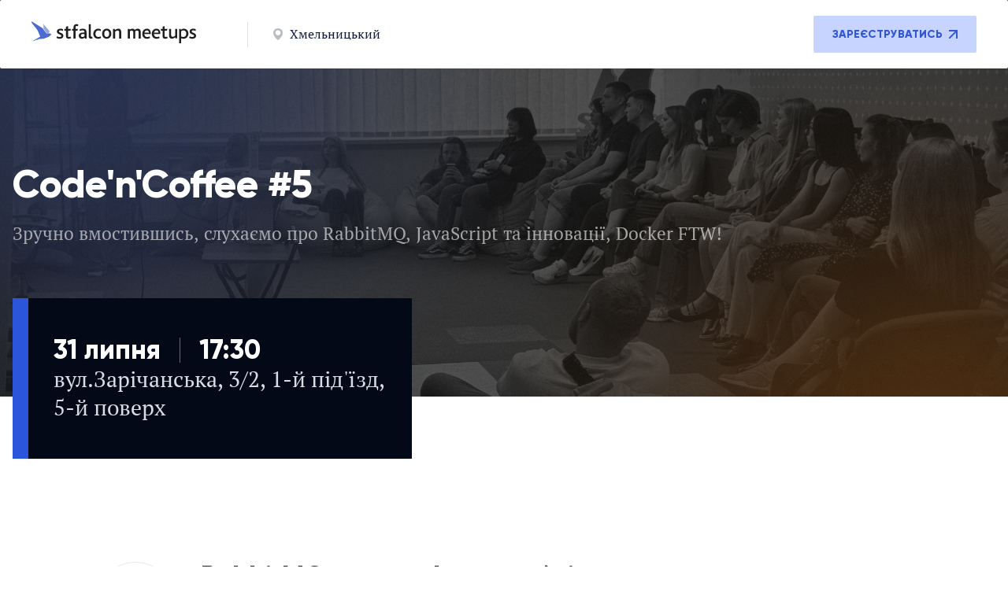

--- FILE ---
content_type: text/html; charset=UTF-8
request_url: http://meetups.stfalcon.com/event/code-n-coffee-5
body_size: 6224
content:
<!DOCTYPE html>
<html lang="en">
<head>
    <meta charset="UTF-8" />
    <meta http-equiv="X-UA-Compatible" content="IE=edge" />
    <meta name="viewport" content="width=device-width, initial-scale=1.0, maximum-scale=1, user-scalable=1" />
    <title>IT воркшопи, лекції | Stfalcon Meetups / Code&#039;n&#039;Coffee #5</title>
            <meta name="keywords" content="js, frontend, javascript, backend, php, symfony, project management, івенти, конференції, воркшопи">
        <meta name="description" content="Лекції, воркшопи для ІТ-спеціалістів у Києві та Хмельницькому: розробка, менеджмент, дизайн, продажі, стартапи">
        <meta property="og:type" content="website" />
    <meta property="og:title" content="IT воркшопи, лекції | Stfalcon Meetups" />
    <meta property="og:description" content="Лекції, воркшопи для ІТ-спеціалістів у Києві та Хмельницькому: розробка, менеджмент, дизайн, продажі, стартапи" />
    <meta property="og:image" content="http://meetups.stfalcon.com/images/og_image.png" />

    <link rel="shortcut icon" href="/favicon.ico"/>
    <link rel="icon" type="image/png" href="/images/favicon-32x32.png" sizes="32x32"/>
    <link rel="icon" type="image/png" href="/images/favicon-16x16.png" sizes="16x16"/>

    <meta name="interkassa-verification" content="03ea3a6ad312bfad03ee7e77dfd1a7c5" />

    
    <!-- <link type="image/x-icon" href="./img/programmer.png" rel="shortcut icon" /> -->
    <link rel="stylesheet" href="/redesign/css/reset.css?v1.04" />
    <link rel="stylesheet" href="/redesign/css/fonts.css?v1.04" />
    <link rel="stylesheet" href="/redesign/css/vars.css?v1.04" />
    <link rel="stylesheet" href="/redesign/css/global.css?v1.04" />
    <link rel="stylesheet" href="/redesign/css/style.css?v1.04" />
    <link rel="stylesheet" href="/redesign/css/mobile.css?v1.04" />

            <!-- Facebook Pixel Code -->
<script>
    !function(f,b,e,v,n,t,s)
    {if(f.fbq)return;n=f.fbq=function(){n.callMethod?
        n.callMethod.apply(n,arguments):n.queue.push(arguments)};
        if(!f._fbq)f._fbq=n;n.push=n;n.loaded=!0;n.version='2.0';
        n.queue=[];t=b.createElement(e);t.async=!0;
        t.src=v;s=b.getElementsByTagName(e)[0];
        s.parentNode.insertBefore(t,s)}(window, document,'script',
        'https://connect.facebook.net/en_US/fbevents.js');
    fbq('init', '1881129462122565');
    fbq('track', 'PageView');
</script>
<noscript><img height="1" width="1" style="display:none"
               src="https://www.facebook.com/tr?id=1881129462122565&ev=PageView&noscript=1"
    /></noscript>
<!-- End Facebook Pixel Code -->    </head>
<body>
<header id="header" class="header ">
    <div class="slider-container">
        <div class="slide slide--active">
            <img src="/redesign/images/header-bg-1.webp" alt="background photo">
        </div>
        <div class="slide">
            <img src="/redesign/images/header-bg-2.webp" alt="background photo">
        </div>
        <div class="slide">
            <img src="/redesign/images/header-bg-3.webp" alt="background photo">
        </div>
        <div class="slide">
            <img src="/redesign/images/header-bg-4.webp" alt="background photo">
        </div>
    </div>
    <div class="header__inner">
        <div class="header-top">
            <div class="header-top__left">
                <a class="logo header-top__logo" href="/">
                    <img src="/redesign/images/Logo.svg" alt="logo" />
                </a>
                <div class="header-top__city">
                    <span></span>
                    <img src="/redesign/images/local.svg" alt="local">
                    <p>Хмельницький</p>
                </div>
            </div>
            <div class="header-top__btn">
                                                            <button id="register-btn__header" type="button">
                            Зареєструватись
                            <img src="/redesign/images/arrow-blue.svg" alt="arrow">
                        </button>
                                    
            </div>
        </div>
        <div class="container">
            <div class="header-box">
                    <div class="header-content">
        <h1>Code&#039;n&#039;Coffee #5</h1>
                    <p>Зручно вмостившись, слухаємо про RabbitMQ, JavaScript та інновації, Docker FTW!</p>
            </div>

                    <div class="header-bottom">
        <div class="header-bottom__box">
            <div class="header-bottom__inner">
            <p>31 липня</p>
            <span></span>
            <p>17:30</p>
        </div>
    
            <span>вул.Зарічанська, 3/2, 1-й під&#039;їзд, 5-й поверх</span>
    
    </div>

    <script type="text/javascript" >
        function updateButtonPosition() {
            const button = document.querySelector("#want_to_visit__btn");
            
            if (window.innerWidth <= 481) {
                const scrollTop = window.scrollY || document.documentElement.scrollTop;
                
                if (scrollTop > 10) { 
                    button.style.bottom = "24px";
                } else {
                    button.style.bottom = "-24px";
                }
            }
        }

        document.addEventListener("scroll", updateButtonPosition);
        window.addEventListener("resize", updateButtonPosition);
        updateButtonPosition();
    </script>
    </div>
            </div>
        </div>
    </div>
</header>

<main class="main">
    <div class="container">
            <section class="event">
        
    <ul class="event-list">
                    <li class="event-list__item">
                <div class="event-list__img">
                    
    
    
    <img src="/uploads/speakers/media/cache/speaker/khohlov.png" width=138 height=139 alt="Ігор Хохлов" />
                </div>
                <div class="event-list__content">
                                <a href="/event/code-n-coffee-5/review/rabbitmq">
            <h3>
                RabbitMQ як платформа обміну повідомленнями між компонентами
            </h3>
        </a>
    
                    <div class="event-list__box">
                        <span>Ігор Хохлов</span>
                        <div class="event-list__info">
                                                            developer at stfalcon.com
                                                    </div>
                    </div>
                    <div class="event-list__text">
                                                                                    RabbitMQ - платформа, яка реалізує систему обміну між компонентами програмного середовища
                                                                        </div>
                </div>
            </li>
                    <li class="event-list__item">
                <div class="event-list__img">
                    
    
    
    <img class="stub-icon" src="/images/stfalcon_icon.svg" width=138 height=139 alt="Максим Климишин" />
                </div>
                <div class="event-list__content">
                                <a href="/event/code-n-coffee-5/review/javascript-innovation">
            <h3>
                JavaScript і інновації
            </h3>
        </a>
    
                    <div class="event-list__box">
                        <span>Максим Климишин</span>
                        <div class="event-list__info">
                                                            developer at zakaz.ua
                                                    </div>
                    </div>
                    <div class="event-list__text">
                                                                                    Про те, як розвивається JavaScript.
                                                                        </div>
                </div>
            </li>
            </ul>


            <div class="events-progress">
        <div class="events-progress__line">
        </div>
        <ul class="events-progress__list">
                                                                                
                <li class="events-progress__item ">
                    <p>26 червня</p>
                    <span></span>
                    <p><a href="/event/code-n-coffee-4">Code&#039;n&#039;Coffee #4</a></p>
                </li>
                                                                                
                <li class="events-progress__item ">
                    <p>3 липня</p>
                    <span></span>
                    <p><a href="/event/vagrant-master-class">VAGRANT — майстер клас</a></p>
                </li>
                                                                                
                <li class="events-progress__item ">
                    <p>10 липня</p>
                    <span></span>
                    <p><a href="/event/android-master-class">ANDROID — майстер клас</a></p>
                </li>
                                                                                
                <li class="events-progress__item events--active">
                    <p>31 липня</p>
                    <span></span>
                    <p><a href="/event/code-n-coffee-5">Code&#039;n&#039;Coffee #5</a></p>
                </li>
                                                                                
                <li class="events-progress__item ">
                    <p>7 серпня</p>
                    <span></span>
                    <p><a href="/event/pixijs-phaser-master-class">PixiJS+Phaser — майстер клас</a></p>
                </li>
                                                                                
                <li class="events-progress__item ">
                    <p>14 серпня</p>
                    <span></span>
                    <p><a href="/event/docker-master-class">Docker — майстер клас</a></p>
                </li>
                                                                                
                <li class="events-progress__item ">
                    <p>28 серпня</p>
                    <span></span>
                    <p><a href="/event/nizam-galaxy-recon-playtest">Відкритий плей-тест Nizam та Galaxy Recon</a></p>
                </li>
                    </ul>
    </div>

    <a class="event-archive__link" href="/archive">Архів подій
        <svg width="11" height="11" viewBox="0 0 11 11" fill="none" xmlns="http://www.w3.org/2000/svg">
            <path fill-rule="evenodd" clip-rule="evenodd" d="M0.0256476 2.05029H7.51059L0.0256476 9.53465V10.9499H1.43883L8.92494 3.46437V10.9499H10.7509V10.95H10.9249V1.05029V0.050293H9.92494H0.0244141V0.224902H0.0256476V2.05029Z" fill="#3157D3"/>
        </svg>
    </a>


    </section>
    </div>

        <div class="carousel">
        <div class="carousel-content">
            <p>meetups</p>
            <p>meetups</p>
            <p>meetups</p>
            <p>meetups</p>
        </div>
    </div>
</main>

<footer class="footer">
    <div class="container">
        <div class="footer__inner">
            <div class="footer-wrap">
                <img class="logo footer__logo" src="/redesign/images/logo-white.svg" alt="logo" />
                <ul class="footer-wrap__list">
                    <li class="footer-wrap__item">
                        <a href="/">Головна</a>
                    </li>
                    <li class="footer-wrap__item">
                        <a href="/archive">Архів подій</a>
                    </li>
                </ul>
            </div>
            <div class="footer-box">
                <p>© 2009 - 2026, <br/>Організатор - Software Development Company
                    <a href="http://stfalcon.com/">Stfalcon LLC</a></p>
                <ul class="footer-box__list">
                    <li class="footer-box__item">
                        <a class="footer-box__link" href="https://t.me/stfalconmeetup">
                            <img src="/redesign/images/telegram.svg" alt="telegram">
                        </a>
                    </li>
                    <li class="footer-box__item">
                        <a class="footer-box__link" href="mailto:meetups@stfalcon.com">
                            <img src="/redesign/images/gmail.svg" alt="gmail">
                        </a>
                    </li>
                    <li class="footer-box__item">
                        <a class="footer-box__link" href="https://www.facebook.com/stfalconcom">
                            <img src="/redesign/images/facebook.svg" alt="facebook">
                        </a>
                    </li>
                    <li class="footer-box__item">
                        <a class="footer-box__link" href="https://www.youtube.com/@stfalconcom">
                            <img src="/redesign/images/youtube.svg" alt="youtube">
                        </a>
                    </li>
                </ul>
            </div>
            <div class="rules home-rules">
                <a href="/page/public-offer">Договір публічної оферти</a>
                <a href="/page/privacy-policy">Політика конфіденційності</a>
            </div>
        </div>
    </div>
</footer>

<div id="overlay-modal" class="overlay-modal">

            <div id="registration__modal" class="modal" style="display: none;">
    <div class="modal-body">
        <div class="modal-content">
            <button id="modal-close" class="modal__close" type="button">
                <img src="/redesign/images/close-modal.svg" alt="close">
            </button>
            <div class="modal-content__top" id="modal-content-top">
                <h4>Реєстрація через e-mail</h4>
                <p>Об'єднайтеся з найактуальнішими конференціями світу</p>
            </div>
            <form class="modal-content__form" action="/register/" id="user_form_new_registration" method="POST">
                <input type="hidden" id="fos_user_registration_form__token" name="fos_user_registration_form[_token]" value="fWaR3SUKUkpiSKxQd4XMPCNwvHoywcbQXHrozZtAM1Y" />

                <div class="modal-content__group">
                    <input type="text" id="fos_user_registration_form_name" name="fos_user_registration_form[name]" required="required" required="required" placeholder="Ваше ім&#039;я" />
                    <label for="fos_user_registration_form_name" class="required">Ім&#039;я</label>
                        
                </div>
                <div class="modal-content__group">
                    <input type="text" id="fos_user_registration_form_surname" name="fos_user_registration_form[surname]" required="required" required="required" placeholder="Ваше прізвище" />
                    <label for="fos_user_registration_form_surname" class="required">Прізвище</label>
                        
                </div>
                <div class="modal-content__group">
                    <input type="email" id="fos_user_registration_form_email" name="fos_user_registration_form[email]" required="required" required="required" placeholder="Ваша електронна пошта" />
                    <label for="fos_user_registration_form_email" class="required">Електронна пошта</label>
                        
                </div>
                <div class="modal-content__group">
                    <input type="password" id="fos_user_registration_form_plainPassword" name="fos_user_registration_form[plainPassword]" required="required" required="required" placeholder="Придумайте пароль" class="modal-password__input" />
                    <label for="fos_user_registration_form_plainPassword" class="required">Пароль</label>
                        
                    <img id="registration-eye" class="modal-password__img"
                         data-eye-open="/redesign/images/eye.svg"
                         data-eye-close="/redesign/images/eye-close.svg"
                         src="/redesign/images/eye.svg"
                         alt="eye">
                </div>
                <div class="modal-content__group">
                    <input type="text" id="fos_user_registration_form_phone" name="fos_user_registration_form[phone]" maxlength="20" required="required" placeholder="Ваш номер телефону +380XXXXXXXXX" />
                    <label for="fos_user_registration_form_phone">Номер телефону</label>
                        
                </div>
                <label for="fos_user_profile_form_subscribe" class="modal-content__check">
                   <input type="checkbox" id="fos_user_profile_form_subscribe" name="fos_user_profile_form[subscribe]" >
                    <p>Я хочу отримувати важливі новини на e-mail</p>
                </label>
                <button class="modal-content__submit" type="submit" id="submit-registration">СТВОРИТИ АККАУНТ</button>
            </form>
            <div class="modal-content__bottom" id="modal-content-bottom">
                <p>У вас вже є обліковий запис? </p>
                <button id="log-in__btn" type="button">Увійти</button>
            </div>
        </div>
    </div>
</div>


                    <div id="log-in__modal" class="modal">
    <div class="modal-body">
        <div class="modal-content">
            <button class="modal__close" type="button">
                <img src="/redesign/images/close-modal.svg" alt="close">
            </button>
            <div class="modal-content__top">
                <h4>Вхід</h4>
                <p>Об'єднайтеся з найактуальнішими конференціями світу</p>
            </div>
            <form class="modal-content__form" action="/login_check" id="user_form_login" method="post">
                                <input type="hidden" name="_csrf_token" value="UuWi06ymeGUPA08UvYCbaXKyA_KjuaNdtPlv97-AcaA"/>

                <div class="modal-content__group">
                    <input id="login-email" type="email" placeholder="Ваша електронна пошта" name="_username" value="" required>
                    <label for="login-email">Електронна пошта</label>
                </div>
                <div class="modal-content__group">
                    <input id="login-password" class="modal-password__input" name="_password" type="password" placeholder="Придумайте пароль" required>
                    <label for="login-password">Пароль</label>
                    <img
                            class="modal-password__img"
                            src="/redesign/images/eye.svg"
                            alt="eye"
                            data-eye-open="/redesign/images/eye.svg"
                            data-eye-close="/redesign/images/eye-close.svg"
                    >
                </div>

                <div class="error-msg-block">
                                    </div>

                <button id="restoration-btn__modal" class="modal-content__restoration" type="button">Відновлення паролю</button>
                <button class="modal-content__submit" type="submit">ВХІД</button>
            </form>
            <div class="modal-content__bottom">
                <p>Немає облікового запису?</p>
                <button id="register-btn__modal" type="button">Зареєструватися</button>
            </div>
        </div>
    </div>
</div>

            
    <!-- New password modal -->

    <div id="new-password__modal" class="modal" style="display: none;">
        <div class="modal-body">
            <div class="modal-content">
                <button class="modal__close" type="button">
                    <img src="/redesign/images/close-modal.svg" alt="close">
                </button>
                <div class="modal-content__top">
                    <h4>Створіть пароль</h4>
                    <p>Запам'ятайте: новий пароль повинен бути надійним, складатися з різних символів та цифр для вашої безпеки</p>
                </div>
                <form class="modal-content__form" action="">

                    <div class="modal-content__group">
                        <input id="new-password" class="modal-password__input" type="password" placeholder="Створіть пароль" required>
                        <label for="new-password">Новий пароль</label>
                        <img id="new-password-eye" class="modal-password__img" src="/redesign/images/eye.svg" alt="eye">
                    </div>

                    <div class="modal-content__group" id="repeat-password__block">
                        <input id="repeat-password" class="modal-password__input" type="password" placeholder="Створіть пароль" required>
                        <label for="repeat-password">Повторіть пароль</label>
                        <img id="new-password-eye" class="modal-password__img" src="/redesign/images/eye.svg" alt="eye">
                        <span class="modal-password__error">Пароль не співпадає</span>
                    </div>

                    <button class="modal-content__submit" type="submit">змінити пароль</button>
                </form>
                <div class="modal-content__bottom new-password__bottom">
                    <p>Виникли труднощі?</p>
                    &nbsp;<a href="mailto:meetsup@stfalcon.com" target="_top" class="write-us-link">Напиши нам</a>
                </div>
            </div>
        </div>
    </div>

    <!-- Forget password modal -->

    <div id="forget-password__modal" class="modal" style="display: none;">
        <div class="modal-body">
            <div class="modal-content">
                <button class="modal__close" type="button">
                    <img src="/redesign/images/close-modal.svg" alt="close">
                </button>
                <div class="modal-content__top">
                    <h4>Забули пароль?</h4>
                    <p>Введіть свою електронну адресу, а ми відправимо вам магічне посилання для відновлення доступу!</p>
                </div>
                                <form class="modal-content__form" id="forgot_password" action="/resetting/send-email" method="POST">
                    <div class="modal-content__group">
                        <input id="username" type="email" name="username" placeholder="Ваша електронна пошта" required>
                        <label for="username">Електронна пошта</label>
                    </div>
                    <button class="modal-content__submit" type="submit">змінити пароль</button>
                </form>
                <div class="modal-content__bottom forget-password__bottom">
                    <p>Виникли труднощі?</p>
                    &nbsp;<a href="mailto:meetsup@stfalcon.com" target="_top" class="write-us-link">Напиши нам</a>
                </div>
            </div>
        </div>
    </div>

    <div class="alert alert--success alert--show">
        <div class="alert__container">
            <div class="alert__content">Ви зареєструвались на подію</div>
            <button class="alert__close icon-close icon-close--dark"></button>
        </div>
    </div>
</div>

    <script src="/redesign/js/jquery-3.6.0.min.js"></script>
    <script src="/redesign/js/form-handler.js?v1.04"></script>
    <script src="/redesign/js/main.js?v1.04"></script>
    <script src="/redesign/js/header-slider.js?v1.04"></script>

    <script>
        function updateHeaderHeight() {
        const header = document.querySelector('#header');
            if (window.innerWidth <= 481 && !header.classList.contains('half-header')) {
                header.style.height = `${window.innerHeight}px`;
            }
        }

    updateHeaderHeight();
    </script>

    <script>
        const closeButtons = document.querySelectorAll('modal__close');
        closeButtons.forEach(function (button) {
            button.addEventListener('click', function() {
                document.querySelector('.overlay-modal').style.display = 'none';
            });
        });
    </script>

    <script>
        var locale = "uk";
        var homePath = "/";
        var lang = 'uk';
    </script>
    <script src="/bundles/fosjsrouting/js/router.js" defer></script>
    <script src="/js/routing?callback=fos.Router.setData" defer></script>
        <script src="/assets/js/uk/main-4f28476a36.js" async defer></script>

        <script>
        var eventSlug = 'code-n-coffee-5';
        var slug = 'code-n-coffee-5';
    </script>
    

    <!-- Google Tag Manager -->
    <script>(function(w,d,s,l,i){w[l]=w[l]||[];w[l].push({'gtm.start':
                new Date().getTime(),event:'gtm.js'});var f=d.getElementsByTagName(s)[0],
            j=d.createElement(s),dl=l!='dataLayer'?'&l='+l:'';j.async=true;j.src=
            'https://www.googletagmanager.com/gtm.js?id='+i+dl;f.parentNode.insertBefore(j,f);
        })(window,document,'script','dataLayer','GTM-PDNWRNC');
    </script>
    <!-- End Google Tag Manager -->
    <script>
        (function(i,s,o,g,r,a,m){i['GoogleAnalyticsObject']=r;i[r]=i[r]||function(){
            (i[r].q=i[r].q||[]).push(arguments)},i[r].l=1*new Date();a=s.createElement(o),
            m=s.getElementsByTagName(o)[0];a.async=1;a.src=g;m.parentNode.insertBefore(a,m)
        })(window,document,'script','https://www.google-analytics.com/analytics.js','ga');

        ga('create', 'UA-5635962-6', 'auto');
        ga('send', 'pageview');

    </script>
</body>
</html>


--- FILE ---
content_type: text/css
request_url: http://meetups.stfalcon.com/redesign/css/fonts.css?v1.04
body_size: 312
content:
@font-face {
  font-family: 'Gilroy';
  font-weight: 800;
  font-style: normal;
  src: local('Gilroy'), 
    url('../fonts/Gilroy-ExtraBold.woff2') format('woff2'), 
    url('../fonts/Gilroy-ExtraBold.woff') format('woff'),
    url('../fonts/Gilroy-ExtraBold.eot') format('eot');
  font-display: swap;
}

@font-face {
  font-family: 'Gilroy';
  font-weight: 400;
  font-style: normal;
  src: local('Gilroy'), 
    url('../fonts/Gilroy-Regular.woff2') format('woff2'), 
    url('../fonts/Gilroy-Regular.woff') format('woff'),
    url('../fonts/Gilroy-Regular.eot') format('eot');
  font-display: swap;
}

@font-face {
  font-family: 'PT serif';
  font-weight: 400;
  font-style: normal;
  src: local('PT serif'), 
    url('../fonts/PTSerif-Regular.woff2') format('woff2'), 
    url('../fonts/PTSerif-Regular.woff') format('woff'),
    url('../fonts/PTSerif-Regular.eot') format('eot');
  font-display: swap;
}

@font-face {
  font-family: 'PT Root UI';
  font-weight: 700;
  font-style: normal;
  src: local('PT Root UI'), 
    url('../fonts/PT-Root-UI_Bold.woff2') format('woff2'), 
    url('../fonts/PT-Root-UI_Bold.woff') format('woff'),
    url('../fonts/PT-Root-UI_Bold.eot') format('eot');
  font-display: swap;
}

@font-face {
  font-family: 'PT Root UI';
  font-weight: 500;
  font-style: normal;
  src: local('PT Root UI'), 
    url('../fonts/PT-Root-UI_Medium.woff2') format('woff2'), 
    url('../fonts/PT-Root-UI_Medium.woff') format('woff'),
    url('../fonts/PT-Root-UI_Medium.eot') format('eot');
  font-display: swap;
}

--- FILE ---
content_type: text/css
request_url: http://meetups.stfalcon.com/redesign/css/global.css?v1.04
body_size: 2690
content:
*,
*::after,
*::before {
  box-sizing: border-box;
}

body {
  font-family: 'PT Serif', sans-serif;
  font-size: 18px;
  font-style: normal;
  font-weight: 400;
  line-height: 24px;
  color: var(--fs-white);
}

.container {
  max-width: 1280px;
  padding: 0 16px;
  margin: 0 auto;
  height: 100%;
}

.container-content {
  max-width: 830px;
  width: 100%;
}

/* HEADER */

.header {
  min-height: 70vh;
  position: relative;
}

.half-header {
  min-height: 45vh;
}

.header .container {
  height: calc(100% - 88px);
}

.half-header .header-box {
  display: flex;
  align-items: center;
}

.half-header .header-content {
  padding-top: 0;
}

/* SLider */

.slider-container {
  position: absolute;
  height: 100%;
  width: 100%;
  overflow: hidden;
  display: flex;
  justify-content: center;
  align-items: center;
}

.slide {
  position: absolute;
  width: 100%;
  height: 100%;
  opacity: 0;
  transition: opacity 1.5s, filter 1.5s;
}

.slide img {
  height: 100%;
  width: 100%;
  object-fit: cover;
  filter: grayscale(1);
}

.slide.slide--active {
  opacity: 1;
  filter: blur(0);
}

.header__inner {
  height: 100%;
  position: absolute;
  top: 0;
  width: 100%;
  background-image: url(../images/header-background.webp);
  background-position: center;
  background-size: cover;
  background-repeat: no-repeat;
}

.header-top {
  max-width: 1332px;
  padding: 20px 40px;
  border-radius: 2px;
  background-color: #FFF;
  display: flex;
  align-items: center;
  margin: 0 auto;
}

.header-top__left {
  display: flex;
}

.header-top__city {
  display: flex;
  align-items: center;
}

.header-top__city  img {
  margin-right: 8px;
}

.header-top__city span {
  margin: 0 32px 0 64px;
  width: 1px;
  height: 32px;
  border-radius: 2px;
  opacity: 0.3;
  background-color: var(--bg-gray-medium);
}

.header-top__city p {
  font-size: 16px;
  font-style: normal;
  font-weight: 400;
  line-height: 23px;
  color: var(--fs-almost-dark);
}

.header-top__btn {
  margin-left: auto;
}

.header-top__btn button {
  text-align: center;
  color: var(--fs-blue);
  font-family: "Gilroy";
  font-size: 14px;
  font-style: normal;
  font-weight: 800;
  line-height: normal;
  text-transform: uppercase;
  padding: 15px 24px;
  background-color: var(--bg-blue-light);
  border-radius: 2px;
  cursor: pointer;
  display: flex;
  align-items: center;
}

.header-top__btn img {
  margin-left: 8px;
}


.header-box {
  position: relative;
  height: 100%;
}

.header-content {
  padding-top: 120px;

}

.header-content h1 {
  color: var(--fs-white);
  font-family: Gilroy;
  font-size: 70px;
  font-style: normal;
  font-weight: 800;
  line-height: 74px;
  letter-spacing: -1px;
  display: -webkit-box;
  -webkit-box-orient: vertical;
  -webkit-line-clamp: 3;
  overflow: hidden;
}

.header-content p {
  margin-top: 40px;
  font-family: "PT Serif";
  font-size: 28px;
  font-style: normal;
  font-weight: 400;
  line-height: 36px;
  color: var(--fs-white-opacity);
  display: -webkit-box;
  -webkit-box-orient: vertical;
  -webkit-line-clamp: 3;
  overflow: hidden;
}

.header-bottom {
  position: absolute;
  width: 100%;
  bottom: -80px;
  display: flex;
  justify-content: space-between;
  align-items: center;
}

.header-bottom__box {
  max-width: 487px;
  background-color: var(--bg-black-blue);
  padding: 47px 32px;
  margin: 0 10px 0 20px;
  position: relative;
}

.header-bottom__box span {
  margin-top: 8px;
  font-size: 28px;
  font-style: normal;
  font-weight: 400;
  line-height: 36px;
  color: var(--fs-gray-light);
}

.header-bottom__box::before {
  content: "";
  background-color: var(--bg-deep-blue);
  width: 20px;
  height: 100%;
  position: absolute;
  top: 0;
  left: -20px;
}

.header-bottom__inner {
  display: flex;
  align-items: center;
}

.header-bottom__inner p {
  color: var(--fs-white);
  font-family: Gilroy;
  font-size: 34px;
  font-style: normal;
  font-weight: 800;
  line-height: 38px;
}

.header-bottom__inner span {
  width: 1px;
  height: 32px;
  border-radius: 2px;
  opacity: 0.4;
  background: var(--bg-white);
  margin: 0 24px;
}

.header-bottom__btn {
  padding: 42px 14px;
  border-radius: 50%;
  background-color: var(--bg-blue);
  cursor: pointer;
  transition: all 0.4s;
  position: fixed;
  top: 64vh;
  right: 15%;
  z-index: 100;
}

.header-bottom__btn:hover {
  transform: scale(1.1);
}

.header-bottom__btn::after {
    content: '';
    position: absolute;
    top: 50%;
    left: 50%;
    width: 100%;
    height: 100%;
    background-color: var(--bg-blue);
    border-radius: 50%;
    opacity: 0;
    transform: translate(-50%, -50%) scale(1);
    z-index: -1;
    animation: pulsate 2s infinite;
}

@keyframes pulsate {
    0% {
        transform: translate(-50%, -50%) scale(1);
        opacity: 0.5;
    }
    100% {
        transform: translate(-50%, -50%) scale(2);
        opacity: 0;
    }
}

.header-bottom__btn p {
  text-align: start;
  width: 91px;
  display: flex;
  align-items: start;
  color: var(--fs-white);
  font-family: Gilroy;
  font-size: 14px;
  font-style: normal;
  font-weight: 800;
  line-height: normal;
  letter-spacing: 1px;
  text-transform: uppercase;
}

/* MAIN */

.main {
  /* margin-bottom: 120px; */
}

/* FOOTER */

.footer {
  padding: 70px 0 24px;
  background: var(--bg-black-blue);
}

.footer-wrap {
  display: flex;
  align-items: center;
  justify-content: space-between;
}

.footer-wrap__list {
  display: flex;
  align-items: center;
  color: var(--fs-white);
  font-size: 16px;
  font-style: normal;
  font-weight: 700;
  line-height: normal;
  letter-spacing: 1px;
  text-transform: uppercase;
}

.footer-wrap__item {
  color: var(--fs-white);
  font-family: "PT Root UI";
  font-size: 16px;
  font-style: normal;
  font-weight: 700;
  line-height: normal;
  letter-spacing: 1px;
  text-transform: uppercase;
}

.footer-wrap__item + .footer-wrap__item {
  margin-left: 20px;
  padding-left: 20px;
  border-left: 1px solid var(--border-gray-medium);
}

.footer-wrap__item a {
  transition: all 0.3s;
}

.footer-wrap__item:hover a{
  color: var(--fs-deep-blue);
}

.footer-box {
  display: flex;
  align-items: center;
  justify-content: space-between;
  margin-top: 25px;
}

.footer-box p {
color: var(--fs-white-opacity);
font-size: 14px;
font-style: normal;
font-weight: 400;
line-height: normal;
}

.footer-box p a {
  transition: all 0.3s;
  text-decoration-line: underline;
}

.footer-box p a:hover {
  color: var(--fs-deep-blue);
}

.footer-box__list {
  display: flex;
  align-items: center;
  gap: 4px;
}

.rules {
  border-top: 1px solid #192137;
  margin-top: 26px;
  padding: 24px 0 0;
  display: flex;
  align-items: center;
  justify-content: center;
  gap: 12px;
}

.rules a {
  opacity: 0.5;
  color: var(--fs-white);
  font-size: 14px;
  font-style: normal;
  font-weight: 400;
  line-height: normal;
  text-decoration-line: underline;
  transition: all 0.3s;
}

.rules a:hover {
  opacity: 1;
  color: var(--fs-deep-blue);
}

/* modal */

.overlay-modal {
  display: none;
  background: rgba(0, 0, 0, 0.50);
  position: fixed;
  inset: 0;
  z-index: 100;
  width: 100%;
  height: 100%;
  color: var(--fs-black);
  transition: visibility 0.8s ease 0s;
}

.modal {
  display: flex;
  align-items: center;
  justify-content: center;
  width: 100%;
  min-height: 100%;
}

.modal--show {
  display: block;
}

.modal-body {
  width: 100%;
  max-width: 615px;
  padding: 0 24px;
  background-color: var(--bg-white);
  position: relative;
  max-height: 90vh;
  overflow-y: auto;
  display: flex;
  justify-content: center;
}

.modal-body::-webkit-scrollbar {
  width: 6px;
}

.modal-body::-webkit-scrollbar-track {
  background: #f1f1f1;
}

.modal-body::-webkit-scrollbar-thumb {
  background: #c4c4c4;
  background-clip: padding-box;
}

.modal-body::-webkit-scrollbar-thumb:hover {
  background: #929292;
}

.modal-content {
  max-width: 405px;
  width: 100%;
}

.modal__close {
  position: absolute;
  top: 24px;
  right: 24px;
  z-index: 30;
  width: 20px;
  height: 20px;
  background-color: transparent;
  cursor: pointer;
}

.modal-content__top {
  margin-top: 80px;
  text-align: center;
}

.modal-content__top h4 {
  font-size: 24px;
  font-style: normal;
  font-weight: 700;
  line-height: 30px;
  color: var(--fs-dark);
  font-family: "PT Root UI";
}

.modal-content__form {
  margin-top: 40px;
  display: flex;
  flex-direction: column;
}

.modal-content__top p {
  margin-top: 8px;
  font-size: 18px;
  font-style: normal;
  font-weight: 400;
  line-height: 24px;
  color: var(--bg-gray-medium);
}

.modal-content__group {
  display: flex;
  flex-direction: column-reverse;
  position: relative;
}

.modal-content__group + .modal-content__group {
  margin-top: 24px;
}

.modal-content__group label {
  display: flex;
  gap: 8px;
  font-size: 14px;
  font-style: normal;
  font-weight: 400;
  line-height: 20px;
  color: var(--fs-dark);
  margin-bottom: 8px;
}

.modal-content__group input::placeholder {
  font-size: 14px;
  font-style: normal;
  font-weight: 400;
  line-height: 20px;
  color: var(--fs-gray);
}

.modal-content__group input[required] + label::after {
  content: "";
  display: block;
  width: 4px;
  height: 4px;
  margin-top: 5px;
  background-color: var(--bg-error);
  border-radius: 50%;
}

.modal-content__group input {
  font-family: "PT Serif";
  padding: 14px 16px;
  border: 1px solid var(--border-gray);
  width: 100%;
}

.error-msg-block p, .error-message {
  margin-top: 4px;
  font-family: "PT Root UI";
  font-weight: 400;
  font-size: 11px;
  line-height: 14px;
  color: #D74545;
}

.modal-password__img {
  position: absolute;
  right: 16px;
  bottom: 13px;
  cursor: pointer;
}

.modal-password__error {
  display: none;
  color: var(--fs-error);
  font-size: 11px;
  font-style: normal;
  font-weight: 400;
  line-height: normal;
  position: absolute;
  bottom: -15px
}

.modal-password__error--active .modal-password__error {
  display: block;
}

.modal-password__error--active label {
  color: var(--fs-error);
}

.modal-password__error--active input {
  color: var(--fs-error);
  border-color: var(--border-error);
}

.modal-content__check {
  margin-top: 24px;
  display: flex;
  align-items: center;
  gap: 6px;
}

.modal-content__check:hover p {
  opacity: 1;
  color: var(--fs-deep-blue);
}

.modal-content__check:hover input {
  opacity: 1;
  border-color: var(--border-deep-blue);
}

.modal-content__check p {
  opacity: 0.6;
  font-family: "PT Root UI";
  font-size: 14px;
  font-style: normal;
  font-weight: 500;
  line-height: 18px;
  cursor: pointer;
  color: #111B39;
}

.modal-content__check input {
  -webkit-appearance: none;
  -moz-appearance: none;
  appearance: none;
  width: 14px;
  height: 14px;
  border: 2px solid var(--border-dark);
  opacity: 0.6;
  position: relative;
  margin: 3px
}

.modal-content__check input:checked {
  opacity: 1;
  border-color: var(--border-deep-blue);
  background-color: var(--bg-deep-blue);
}

.modal-content__check input:checked::before {
  content: '';
  display: block;
  position: absolute;
  top: 0px;
  left: 3px;
  width: 5px;
  height: 8px;
  border: solid #fff;
  border-width: 0 2px 2px 0;
  transform: rotate(45deg);
}

.modal-content__submit {
  margin-top: 40px;
  cursor: pointer;
  font-family: "PT Root UI";
  font-size: 14px;
  font-style: normal;
  font-weight: 700;
  line-height: normal;
  letter-spacing: 1px;
  text-transform: uppercase;
  padding: 15px;
  width: 100%;
  background-color: var(--bg-deep-blue);
  color: var(--fs-white);
}

.modal-content__bottom {
  font-family: "PT Root UI";
  padding: 32px 0 24px;
  display: flex;
  align-items: center;
  justify-content: center;
  font-size: 14px;
  font-style: normal;
  font-weight: 500;
  line-height: 18px;
  color: var(--fs-gray-medium);
}

.modal-content__bottom button {
  cursor: pointer;
  margin-left: 6px;
  color: var(--fs-dark);
  text-decoration-line: underline;
  transition: all 0.3s;
}

.modal-content__bottom button:hover {
  color: var(--fs-deep-blue);
}

.modal-content__restoration {
  cursor: pointer;
  margin-top: 8px;
  align-self: flex-start;
  opacity: 0.6;
  color: var(--fs-dark);
  font-family: "PT Root UI";
  font-size: 14px;
  font-style: normal;
  font-weight: 500;
  line-height: normal;
  text-decoration-line: underline;
  transition: all 0.3s;
}

.modal-content__restoration:hover {
  opacity: 1;
  color: var(--fs-deep-blue);
}

.new-password__bottom, .forget-password__bottom {
  margin-top: 80px;
}

.modal-buttons {
  padding: 48px 0 24px;
  display: flex;
  align-items: center;
  justify-content: space-between;
  color: var(--fs-dark);
  font-family: "PT Root UI";
  font-size: 14px;
  font-style: normal;
  font-weight: 500;
  line-height: 18px;
}

.modal-buttons__logout {
  cursor: pointer;
  display: flex;
  align-items: center;
  gap: 10px;
}

.modal-buttons__restoration {
  cursor: pointer;
  opacity: 0.6;
  text-decoration-line: underline;
}

.modal-message {
  display: flex;
  flex-direction: column;
  align-items: center;
  margin: 170px auto;
}

.modal-message img {
  margin-bottom: 48px;
}

.modal-message h4 {
  color: var(--fs-dark);
  text-align: center;
  font-family: "PT Root UI";
  font-size: 24px;
  font-style: normal;
  font-weight: 700;
  line-height: 30px;
}

.modal-message p {
  margin-top: 16px;
  color:  var(--fs-gray-medium);
  text-align: center;
  font-family: "PT Serif";
  font-size: 18px;
  font-style: normal;
  font-weight: 400;
  line-height: 24px;
}

.modal-message p strong {
  color: var(--fs-dark);
}


--- FILE ---
content_type: text/css
request_url: http://meetups.stfalcon.com/redesign/css/style.css?v1.04
body_size: 1903
content:
.event {
  margin-top: 210px;
  color: var(--fs-gray-medium);
}

.event-list {
  display: flex;
  flex-direction: column;
  gap: 64px;
}

.event-list__item {
  display: flex;
  margin-left: 105px;
}

.event-list__img {
  margin-right: 32px;
  display: flex;
  align-items: center;
  justify-content: center;
  width: 100%;
  max-width: 102px;
  max-height: 102px;
  overflow: hidden;
  padding: 9px;
  border-radius: 50%;
  border: 1px solid rgba(17, 27, 57, 0.10);
}

.event-list__img img {
  object-fit: cover;
  border-radius: 50%;
  width: 100%;
  height: 100%;
  filter: grayscale(100%);
}

.event-list__img .stub-icon {
  filter: grayscale(0%);
}

.event-list__content h3  {
    display: inline-block;
    position: relative;
    color: var(--fs-dark);
    max-width: 700px;
    font-family: "Gilroy";
    font-size: 34px;
    font-style: normal;
    font-weight: 800;
    line-height: 38px;
}

.event-list__content h3:hover {
  text-decoration: underline;
}

.event-list__text {
  max-width: 800px;
  color: var(--fs-green-opasity);
  font-size: 16px;
  font-style: normal;
  font-weight: 400;
  line-height: 23px;
  display: -webkit-box;
  -webkit-line-clamp: 2;
  -webkit-box-orient: vertical;
  overflow: hidden;
}

.event-list__box {
  margin: 16px 0;
  font-family: "PT Root UI";
}

.event-list__box span {
  color: var(--fs-dark);
  font-size: 16px;
  font-style: normal;
  font-weight: 700;
  line-height: normal;
}

.event-list__info p {
  color: var(--fs-gray-medium);
  font-size: 14px;
  font-style: normal;
  font-weight: 500;
  line-height: 18px;
}

/* Event Progress */

.events-progress__list {
  margin-top: 120px;
  position: relative;
  display: flex;
  justify-content: space-evenly;
  gap: 10px;
}

.events-progress__list::before {
  content: "";
  position: absolute;
  top: 40%;
  left: 50%;
  transform: translate(-50%, -50%);
  width: 100%;
  height: 1px;
  border-radius: 5px;
  background-color: var(--bg-gray-medium);
}

.events-progress__item {
  height: 100px;
}

.events-progress__item span {
  position: relative;
  display: block;
  width: 14px;
  height: 14px;
  border-radius: 50%;
  background-color: var(--bg-gray-medium);
  margin: 16px 0;
  box-shadow: 0px 0px 0px 3px #fff;
}

.events-progress__item p{
  font-family: "PT Root UI";
  font-size: 14px;
  font-style: normal;
  font-weight: 700;
  line-height: normal;
  letter-spacing: 1px;
  text-transform: uppercase;
  max-width: 152px;
  display: -webkit-box;
  -webkit-line-clamp: 2;
  -webkit-box-orient: vertical;
  overflow: hidden;
}

.events--active  p {
  color: var(--fs-dark);
}

.events--active  span {
  background-color: var(--bg-blue);
  width: 18px;
  height: 18px;
  margin: 14px 0;
  box-shadow: 0px 0px 0px 6px #D6DDF6;
}

.event-archive__link {
  max-width: 165px;
  padding: 12px 24px;
  color: var(--fs-blue);
  font-family: "Gilroy";
  font-size: 14px;
  font-style: normal;
  font-weight: 600;
  line-height: normal;
  letter-spacing: 1px;
  text-transform: uppercase;
  white-space: nowrap;
  display: flex;
  align-items: center;
  justify-content: center;
  gap: 10px;
  margin: 80px auto 0;
  transition: all 0.4s;
}

.event-archive__link svg path {
  transition: all 0.4s;
}

.event-archive__link:hover {
  background-color: var(--bg-blue);
  color: var(--fs-white);
}

.event-archive__link:hover svg path{
  fill: #fff;
}

/* CAROUSEL */

.carousel {
  margin: 120px 0 80px;
  overflow: hidden;
  width: 100%;
  display: flex;
  justify-content: flex-start;
  align-items: center;
}

.carousel-content {
  display: flex;
  gap: 40px;
  justify-content: center;
  align-items: center;
  animation: scroll 10s linear infinite;
  height: 100px;
}

.carousel-content p {
  opacity: 0.2;
  -webkit-text-stroke-width: 2px;
  -webkit-text-stroke-color: var(--fs-blue);
  font-family: Gilroy;
  font-size: 128px;
  font-style: normal;
  font-weight: 800;
  line-height: 74px;
  letter-spacing: -1px;
  text-transform: uppercase;
}

@keyframes scroll {
    0% {
        transform: translateX(0);
    }
    100% {
        transform: translateX(-20%);
    }
}

/* details-event page */

.detail {
  margin: 210px 0 120px;
  color: var(--fs-gray-medium);
}

.detail__inner {
  display: flex;
  margin-left: 105px;
}

.detail__img {
  margin-right: 32px;
  display: flex;
  align-items: center;
  justify-content: center;
  padding: 9px;
  border-radius: 50%;
  border: 1px solid rgba(17, 27, 57, 0.10);
  max-width: 170px;
  max-height: 170px;
}

.detail__img img {
  width: 150px;
  height: 150px;
  border-radius: 50%;
}

.detail__content {
  max-width: 830px;
  width: 100%;
}

.detail__content h3 {
  color: var(--fs-dark);
  max-width: 700px;
  font-family: "Gilroy";
  font-size: 34px;
  font-style: normal;
  font-weight: 800;
  line-height: 38px;
}

.detail__content p {
  max-width: 800px;
  color: var(--fs-green-opasity);
  font-size: 16px;
  font-style: normal;
  font-weight: 400;
  line-height: 23px;
}

.detail__box {
  margin: 16px 0;
  font-family: "PT Root UI";
  font-size: 16px;
  font-style: normal;
  font-weight: 700;
  line-height: normal;
}

.detail__box  p {
  color: var(--fs-dark);
}

.detail__box span {
  color: var(--fs-gray-medium);
}

.detail-theses {
  margin-top: 40px;
  margin-bottom: 60px;
  color: var(--fs-gray-medium);
}

.detail-theses h5 {
  color: var(--fs-dark);
  font-family: Gilroy;
  font-size: 18px;
  font-style: normal;
  font-weight: 800;
  line-height: 20px;
  margin-bottom: 24px;
}

.detail-theses ul {
  list-style: disc;
  margin: 0 0 30px 30px;
}

.detail-theses__list {
  display: flex;
  flex-direction: column;
  gap: 16px;
  margin-left: 20px;
}

.detail-theses__list  p {
  color: var(--fs-dark);
  font-family: "PT Serif";
  font-size: 16px;
  font-style: normal;
  font-weight: 400;
  line-height: 23px;
}

.detail-theses__list li::marker {
  color: var(--fs-dark);
}
.detail-theses__items li {
  color: var(--fs-green-opasity);
  font-family: "PT Serif";
  font-size: 16px;
  font-style: normal;
  font-weight: 400;
  line-height: 23px;
}

.detail-theses__items li::marker {
  color: var(--fs-green-opasity);
}

.details-presentation {
  margin-top: 80px;
  position: relative;
}

.details-presentation h2 {
  max-width: 690px;
  margin: 120px 10px 0 70px;
  color: var(--fs-white);
  font-family: "Gilroy";
  font-size: 50px;
  font-style: normal;
  font-weight: 800;
  line-height: 67px;
  position: absolute;
}

.details-presentation img {
  width: 100%;
}

.details-video {
  margin-top: 80px;
}

.details-video video {
  width: 100%;
  max-height: 402px;
  height: 100%;
}

/* Аrchive */

.archive {
  margin: 80px 0 120px;
}

.archive-list {
  margin-top: 34px;
  display: flex;
  flex-direction: column;
  gap: 48px;
  position: relative;
  max-width: 1050px;
  overflow-y: hidden;
}

.archive-list__item {
  display: flex;
  position: relative;
}

.archive-list__img {
  margin-right: 32px;
  display: flex;
  align-items: center;
  justify-content: center;
  max-width: 102px;
  max-height: 102px;
  padding: 9px;
  border-radius: 50%;
  border: 1px solid rgba(17, 27, 57, 0.10);
}

.archive-list__img img {
  object-fit: cover;
  border-radius: 50%;
  width: 100%;
  height: 100%;
}

.archive-list__content h3 {
  position: relative;
  display: inline-block;
  color: var(--fs-dark);
  max-width: 700px;
  font-family: "Gilroy";
  font-size: 22px;
  font-style: normal;
  font-weight: 800;
  line-height: 26px;
  margin-right: 20px;
}

.archive-list__content h3:hover {
  text-decoration: underline;
}

.archive-list__content p {
  max-width: 800px;
  color: var(--fs-green-opasity);
  font-size: 16px;
  font-style: normal;
  font-weight: 400;
  line-height: 23px;
  display: -webkit-box;
  -webkit-line-clamp: 2;
  -webkit-box-orient: vertical;
  overflow: hidden; 
}


.archive-list__box {
  margin: 16px 0;
  font-family: "PT Root UI";
  font-size: 16px;
  font-style: normal;
  font-weight: 700;
  line-height: normal;
}

.archive-list__box p {
  color: var(--fs-deep-blue);
  font-family: Gilroy;
  font-size: 18px;
  font-style: normal;
  font-weight: 800;
  line-height: 20px;
}

.archive-list__info {
  display: flex;
  align-items: center;
  margin: 10px 0 16px;
}

.archive-list__info li {
  display: flex;
  align-items: center;
  gap: 6px;
}

.archive-list__info li + li {
  border-left: 1px solid rgba(17, 27, 57, 0.15);
  border-radius: 1px;
  margin-left: 8px;
  padding-left: 8px;
}

.archive-list__info p {
  color: var(--fs-green-opasity);
  font-family: "PT Serif";
  font-size: 14px;
  font-style: normal;
  font-weight: 400;
  line-height: 20px;
}

.archive-btn__more {
  margin-top: 80px;
  padding: 12px 24px;
  color: var(--fs-blue);
  font-family: "Gilroy";
  font-size: 14px;
  font-style: normal;
  font-weight: 700;
  line-height: normal;
  letter-spacing: 1px;
  text-transform: uppercase;
  cursor: pointer;
  transition: all 0.4s;
}

.archive-btn__more:hover {
  background-color: var(--bg-blue);
  color: var(--fs-white);
}

/* Privacy */

.privacy {
  margin: 80px 0 120px;
}

.privacy__inner {
  max-width: 830px;
}

.privacy p {
  font-family: "PT Serif";
  font-size: 16px;
  font-style: normal;
  font-weight: 400;
  line-height: 23px;
  color: var(--fs-green-opasity);
}

.privacy__box {
  margin-top: 24px;
}

.privacy__box h4 {
  font-family: "PT Serif";
  font-size: 16px;
  font-style: normal;
  font-weight: 400;
  line-height: 23px;
  text-transform: uppercase;
  color: var(--fs-dark);
  margin-bottom: 8px;
}

.privacy__list {
  display: flex;
  flex-direction: column;
  gap: 20px;
}

.privacy__list li {
  color: var(--fs-green-opasity);
  font-family: "PT Serif";
  font-size: 16px;
  font-style: normal;
  font-weight: 400;
  line-height: 23px;
}

/* Offer Contract */

.offer-contract {
  margin: 80px 0 120px;
}

.offer-contract__inner {
  max-width: 830px;
}

.offer-contract p {
  font-family: "PT Serif";
  font-size: 16px;
  font-style: normal;
  font-weight: 400;
  line-height: 23px;
  color: var(--fs-green-opasity);
}

.offer-contract__box {
  margin-top: 24px;
}

.offer-contract h4 {
  font-family: "PT Serif";
  font-size: 16px;
  font-style: normal;
  font-weight: 400;
  line-height: 23px;
  text-transform: uppercase;
  color: var(--fs-dark);
  margin-bottom: 8px;
}

.offer-contract__list {
  display: flex;
  flex-direction: column;
  gap: 20px;
}

.offer-contract li {
  color: var(--fs-green-opasity);
  font-family: "PT Serif";
  font-size: 16px;
  font-style: normal;
  font-weight: 400;
  line-height: 23px;
}

.write-us-link {
  color: var(--fs-dark);
  text-decoration: underline;
}


--- FILE ---
content_type: text/css
request_url: http://meetups.stfalcon.com/redesign/css/mobile.css?v1.04
body_size: 1813
content:
@media(max-height: 801px) {

  .header-content h1 {
    font-size: 50px;
    line-height: 54px;
  }

  .header-content p {
    margin-top: 20px;
    font-size: 23px;
    line-height: 31px;
  }
}

@media(max-height: 651px) {
  .header-content {
    padding-top: 60px;
  }
}

@media screen and (max-width: 1025px) {
  /* Detail page */
  .details-presentation h2  {
    margin: 60px 10px 0 50px;
    font-size: 40px;
    line-height: 57px;
  }
}

@media screen and (max-width: 950px) {

  /* Detail page */
  .detail__inner {
    margin-left: 0;
  }
}

@media screen and (max-width: 850px) {

  .header-bottom__btn {
    right: 5%;
  }

  .event-list__item {
    margin-left: 0;
  }
}

@media screen and (max-width: 769px) {

  .header .container {
    height: calc(100% - 80px);
  }

  .header-top {
    padding: 16px;
  }

  .header-top__city span {
    margin: 0 15px;
  }

  .header-content h1 {
    font-size: 50px;
    line-height: 54px;
  }

  .header-content p {
    font-size: 24px;
    line-height: 32px;
  }

  /* Event */

  .events-progress {
    display: none;
  }

  .carousel {
    margin: 48px 0 0;
  }

  .carousel-content {
    gap: 16px;
  }

  .carousel-content p {
    font-size: 48px;
    font-weight: 800;
    line-height: 74px;
    letter-spacing: -1px;
    text-transform: uppercase;
  }

  /* Detail page */

  .detail__img {
    margin-right: 12px;
  }

  .details-presentation h2  {
    margin: 45px 28px;
  }

  /* Аrchive */

  .archive-list__img {
    margin: 0px 12px 8px 0;
    overflow: hidden;
    width: 102px;
    height: 102px;
  }

  /* Footer */

  .footer-title {
    max-width: none;
  }

}

@media screen and (max-width:620px) {
  .header-top__logo {
    display: flex;
  }

  .header-top__logo img {
    max-width: 160px;
  }
  /*  Event Home page */

  .event-archive__link {
    margin-top: 32px;
  }


  /* Detail page */

  .detail {
    margin: 120px 0;
  }

  .detail__inner {
    flex-direction: column;
  }

  .details-presentation {
    margin-top: 24px;
  }

  .details-presentation h2 {
    font-size: 30px;
    line-height: 40px;
  }

  .details-video {
    margin-top: 24px;
  }

  /* Аrchive */

  .archive {
    margin: 32px 0 48px;
  }

  .archive-list {
    gap: 48px;
  }

  .archive-list__item {
    display: flex;
    flex-direction: column;
  }

  .archive-list__box {
    margin: 8px 0 12px;
  }

  .archive-list__info {
    flex-direction: column;
    align-items: start;
    gap: 4px;
  }
  
  .archive-list__info li + li  {
    border: none;
    margin: 0;
    padding: 0;
  }

  .archive-list__content h3 {
    font-size: 18px;
    line-height: 20px;
  }

  .archive-list__content p {
    font-size: 14px;
    line-height: 20px;
    -webkit-line-clamp: 3;
  }

  .archive-btn__more {
    margin-top: 32px;
    width: 100%;
  }

  /* Footer */

  .footer-wrap, .footer-box {
    flex-direction: column;
    align-items: normal;
    gap: 32px;
  }

  .footer-box {
    flex-direction: column-reverse;
  }

  .footer__logo {
    max-width: 200px;
  }

  .footer-wrap__list {
    flex-direction: column;
    align-items: normal;
    gap: 16px;
  }

  .footer-wrap__item + .footer-wrap__item {
    margin-left: 0;
    padding-left: 0;
    border: none;
  }
}

@media screen and (max-width:570px) {
  .header-top {
    flex-direction: column;
  }

  .half-header .header-box {
    display: flex;
    justify-content: center;
    align-items: flex-start;
  }

  .half-header  .header-content {
    padding-top: 0px;
  }

  .header-content {
    padding-top: 80px;
  }

  .header-top__btn {
    margin-top: 15px;
    margin-left: 0;
  }

  .header-bottom {
    gap: 10px;
    bottom: 0px;
    align-items: flex-end;
  }

  .header-bottom__box {
    padding: 24px 16px;
  }

  .header-bottom__inner p {
    font-size: 28px;
    line-height: 34px;
    letter-spacing: -1px;
  }

  .header-bottom__box span {
    font-size: 18px;
    line-height: 24px;
  }

  /* Event */

  .event {
    margin-top: 75px;
  }

  .event-list {
    gap: 24px;
  }

  .event-list__item {
    display: flex;
    flex-direction: column;
  }

  .event-list__content h3 {
    margin-top: 20px;
    font-size: 28px;
    font-style: normal;
    font-weight: 800;
    line-height: 34px;
    letter-spacing: -1px;
  }

  .event-list__box {
    margin: 12px 0;
  }
  .event-list__box iframe {
    width: 100%;
  }
  .event-list__text {
    font-size: 14px;
    font-style: normal;
    font-weight: 400;
    line-height: 20px;
    margin-top: 16px;
    -webkit-line-clamp: 3;
  }

  /* Detail */

  .detail {
    margin: 30px 0 48px;
  }

  .detail__img {
    width: 102px;
    height: 102px;
  }

  .detail__img img {
    width: 100%;
    height: 100%;
  }

  .detail__content h3 {
    margin-top: 8px;
    font-size: 28px;
    line-height: 34px;
  }

  .detail__content p {
    font-size: 14px;
    line-height: 20px;
  }

  .detail-theses {
    margin-top: 16px;
  }
  .detail-theses iframe {
    width: 100%;
  }

  .detail-theses__list {
    margin-top: 8px;
  }

  .detail-theses ul {
    margin-left: 25px;
  }

  .detail-theses__items li {
    font-size: 14px;
    line-height: 20px;
  }

  /* Privacy */

  .privacy {
    margin: 32px 0 48px;
  }

  .privacy p {
    font-size: 14px;
    line-height: 20px;
  }

  .privacy__box {
    margin-top: 16px;
  }

  .privacy__box h4 {
    font-size: 14px;
    line-height: 20px
  }

  .privacy__list {
    gap: 12px;
  }

  .privacy__list li {
    font-size: 14px;
    line-height: 20px;
  }

  /* Offer Contract */

  .offer-contract {
    margin: 32px 0 48px;
  }

  .offer-contract p {
    font-size: 14px;
    line-height: 20px;
  }

  .offer-contract__box {
    margin-top: 16px;
  }

  .offer-contract__box h4 {
    font-size: 14px;
    line-height: 20px
  }

  .privacy__list {
    gap: 12px;
  }

  .privacy__list li {
    font-size: 14px;
    line-height: 20px;
  }
}

@media screen and (max-width:481px) {

  .header {
    height: 100vh; 
    overflow: hidden; 
  }

  .half-header {
    min-height: 300px;
    height: 40vh;
  }

  .half-header .header-content h1 {
    font-size: 28px;
    line-height: 34px;
  }

  .half-header .header-content p {
    margin-top: 8px;
  }

  .header .container {
    height: calc(100% - 125px);
  }

  .half-header .header-box {
    height: 100%;
  }

  .header-top__btn {
    width: 100%;  
  }

  .header-top__btn button {
    width: 100%;
    justify-content: center;
  }

  .header-box {
    display: flex;
    flex-direction: column;
  }

  .header-content h1 {
    overflow-wrap: break-word;
    font-size: 42px;
    line-height: 44px;
    display: -webkit-box;
    -webkit-box-orient: vertical;
    -webkit-line-clamp: 3;
    overflow: hidden;
  }

  .header-content p {
    margin-top: 12px;
    font-size: 18px;
    line-height: 24px;
    display: -webkit-box;
    -webkit-box-orient: vertical;
    -webkit-line-clamp: 5;
    overflow: hidden;
  }

  .header-bottom {
    flex-direction: column;
    align-items: flex-end;
    margin: auto 0 50px;
  }

  .header-bottom__box {
    padding: 24px 16px 24px 32px;
    margin: 0;
    width: 100%;
  }

  .header-bottom__box::before {
    width: 16px;
    left: 0;
  }

  .header-bottom__btn {
    position: fixed;
    bottom: calc(env(safe-area-inset-bottom, 0px) + 24px); 
    right: 0;
    left: 0;
    top: auto;
    padding: 12px;
    border-radius: 0;
    max-width: 95%;
    width: 100%;
    margin: 0 auto;
    display: flex;
    justify-content: center;
  }

  .header-bottom__btn::after {
    display: none;
  }

  .header-bottom__btn p {
    font-weight: 700;
    width: auto;
  }

  .header-bottom__btn img {
    display: none;
  }

  /* Event */

  .event {
    margin-top: 48px;
  }

  /* Footer */

  .footer {
    padding: 40px 0 0;
  }

  .rules {
    padding: 16px 0 18px;
  }

  .rules a {
    font-size: 12px;
  }

  .home-rules {
    padding-bottom: 84px;
  }

    /* Windows */

  .modal-body {
    transition: max-height 0.3s ease-in-out;
    padding: 0 16px;
    height: 100dvh;
    max-height: none;
  }

  .modal-body.shrink {
    max-height: 30vh;
  }

  .modal-content {
    max-width: 330px;
    display: flex;
    flex-direction: column;
  }

  .modal-content__top {
    margin-top: 48px;
  }

  .modal-content__top h4 {
    font-size: 22px;
    line-height: 28px;
  }

  .modal-content__top p {
    margin-top: 4px;
    font-size: 14px;
    line-height: 20px;
  }

  .modal-content__group + .modal-content__group {
    margin-top: 16px;
  }

  .modal-content__form {
    margin-top: 24px;
    height: 100%;
  }
  .modal-content__check {
    margin: 16px 0 24px;
  }


  .modal-content__submit {
    margin: auto 0 0px;
  }

  .modal-content__bottom {
    margin-top: auto;
    padding: 16px 0 30px;
  }

  .modal-buttons {
    margin-top: auto;
  }
}


--- FILE ---
content_type: image/svg+xml
request_url: http://meetups.stfalcon.com/redesign/images/close-modal.svg
body_size: 473
content:
<svg width="24" height="24" viewBox="0 0 24 24" fill="none" xmlns="http://www.w3.org/2000/svg">
<g opacity="0.7" clip-path="url(#clip0_1797_7514)">
<path d="M18 6L6 18" stroke="#111B39" stroke-width="2" stroke-linecap="square" stroke-linejoin="round"/>
<path d="M6 6L18 18" stroke="#111B39" stroke-width="2" stroke-linecap="square" stroke-linejoin="round"/>
</g>
<defs>
<clipPath id="clip0_1797_7514">
<rect width="24" height="24" fill="white"/>
</clipPath>
</defs>
</svg>


--- FILE ---
content_type: application/javascript
request_url: http://meetups.stfalcon.com/redesign/js/main.js?v1.04
body_size: 4388
content:
const overlayModal = document.querySelector('#overlay-modal')
const modalClose = document.querySelectorAll('.modal__close')

modalClose.forEach(btn => {
    btn.addEventListener('click', (e) => {
        document.body.style.cssText = ''
        overlayModal.classList.remove('modal--show')
    })
})

overlayModal.addEventListener('click', (e) => {
    if (e.target.classList.contains('modal')) {
        document.body.style.cssText = ''
        overlayModal.classList.remove('modal--show')
    }
})

// all modals
const modals = document.querySelectorAll('.modal')
const registrationModal = document.querySelector('#registration__modal')
const logInModal = document.querySelector('#log-in__modal')
const cabinetModal = document.querySelector('#cabinet__modal')
const newPasswordModal = document.querySelector('#new-password__modal')
const forgetPasswordModal = document.querySelector('#forget-password__modal')

// all buttons for modals

const registerHeaderBtn = document.querySelector('#register-btn__header')
const cabinetHeaderButton = document.querySelector('#cabinet-btn__header')
const logInBtn = document.querySelector('#log-in__btn')
const registerButtonmodal = document.querySelector('#register-btn__modal')
const restorationButtonmodal = document.querySelector('#restoration-btn__modal')
const cabinetRestorationButton = document.querySelector('#cabinet-restoration__btn')
const wantToVisitButton = document.querySelector('#want_to_visit__btn')

// functions for open modals

function showmodal(modalElement) {
    modals.forEach(el => {
        el.style.cssText = 'display: none';
    });
    document.body.style.cssText = 'overflow: hidden;';
    overlayModal.classList.add('modal--show');
    modalElement.style.cssText = 'display: flex;';
}

// Event Handlers
if (registerHeaderBtn) {
    registerHeaderBtn.addEventListener('click', (e) => {
        showmodal(registrationModal);
    });
}

if (wantToVisitButton) {
  wantToVisitButton.addEventListener('click', () => {
    showmodal(registrationModal);
  })
}

if (logInBtn) {
    logInBtn.addEventListener('click', (e) => {
        showmodal(logInModal);
    });
}

if (registerButtonmodal) {
    registerButtonmodal.addEventListener('click', (e) => {
        showmodal(registrationModal);
    });
}

if (restorationButtonmodal) {
    restorationButtonmodal.addEventListener('click', (e) => {
        showmodal(forgetPasswordModal);
    });
}

if (cabinetHeaderButton) {
    cabinetHeaderButton.addEventListener('click', (e) => {
        showmodal(cabinetModal);
    });
}

if (cabinetRestorationButton) {
    cabinetRestorationButton.addEventListener('click', (e) => {
        showmodal(newPasswordModal);
    });
}

document.body.addEventListener('click', (e) => {
    if (e.target.classList.contains('modal-password__img')) {
        const eyeIcon = e.target;
        const passwordInput = eyeIcon.closest('.modal-content__group').querySelector('.modal-password__input');
        if (passwordInput) {
            const isPasswordHidden = passwordInput.getAttribute('type') === 'password';
            passwordInput.setAttribute('type', isPasswordHidden ? 'text' : 'password');
            const openIcon = eyeIcon.getAttribute('data-eye-open');
            const closeIcon = eyeIcon.getAttribute('data-eye-close');
            eyeIcon.src = isPasswordHidden ? closeIcon : openIcon;
        }
    }
});



// New password

const repeatPasswordBlock = document.querySelector('#repeat-password__block')
const newPassword = document.querySelector('#new-password')
const repeatPassword = document.querySelector('#repeat-password')

const checkRepeatPassword = () => {
    setTimeout(() => {
        if (repeatPassword.value && newPassword.value !== repeatPassword.value) {
            repeatPasswordBlock.classList.add('modal-password__error--active')
        } else {
            repeatPasswordBlock.classList.remove('modal-password__error--active')
        }
    }, 1000)
}

newPassword.addEventListener('input', checkRepeatPassword)

repeatPassword.addEventListener('input', checkRepeatPassword)

document.addEventListener('click', function (event) {
    if (event.target.classList.contains('modal__close') || event.target.parentNode.classList.contains('modal__close')) {
        document.body.style.cssText = ''
        document.querySelector('#overlay-modal').classList.remove('modal--show')
    }
})


--- FILE ---
content_type: image/svg+xml
request_url: http://meetups.stfalcon.com/redesign/images/gmail.svg
body_size: 935
content:
<svg width="32" height="32" viewBox="0 0 32 32" fill="none" xmlns="http://www.w3.org/2000/svg">
<rect width="32" height="32" fill="white"/>
<path opacity="0.8" fill-rule="evenodd" clip-rule="evenodd" d="M32 0H0V32H32V0ZM8.81208 10.9999C8.52572 10.9999 8.27119 11.1527 8.12641 11.3802L16.0601 16.9338L23.9937 11.3802C23.8489 11.1527 23.5944 10.9999 23.308 10.9999H8.81208ZM6.00008 11.8242C5.99996 11.8147 5.99998 11.8052 6.00013 11.7957C6.00894 10.2542 7.26862 8.99995 8.81208 8.99995H23.308C24.8511 8.99995 26.1106 10.2536 26.12 11.7946C26.1202 11.8048 26.1202 11.8149 26.12 11.8251V22.6839C26.12 24.2328 24.8569 25.4959 23.308 25.4959H8.81208C7.2632 25.4959 6.00008 24.2328 6.00008 22.6839V11.8242ZM24.12 22.6839V13.7331L16.6335 18.9737C16.2892 19.2147 15.8309 19.2147 15.4866 18.9737L8.00008 13.7331V22.6839C8.00008 23.1282 8.36776 23.4959 8.81208 23.4959H23.308C23.7524 23.4959 24.12 23.1282 24.12 22.6839Z" fill="#040918"/>
</svg>


--- FILE ---
content_type: image/svg+xml
request_url: http://meetups.stfalcon.com/redesign/images/logo-white.svg
body_size: 7898
content:
<svg width="314" height="42" viewBox="0 0 314 42" fill="none" xmlns="http://www.w3.org/2000/svg">
<path fill-rule="evenodd" clip-rule="evenodd" d="M11.4313 16.8739L0.419601 3.11052L0 0L20.9763 13.0863L28.9674 23.991L29.1682 23.9426L22.3184 12.629L22.9843 11.022L22.3184 4.9375L34.4156 18.9421L32.533 23.1793L35.4047 23.0736L38.4019 25.7124L36.7366 26.1725L32.741 29.7316L30.1888 30.5346L23.196 33.2906L14.317 33.9784L11.2093 35.5855L9.87747 35.1263L4.10609 37.8813L2.99621 37.4221L16.6482 29.2714L11.4313 16.8739ZM159.022 16.8052C160.927 15.2177 162.985 14.1725 165.234 14.1725C168.092 14.1725 170.875 15.7219 170.875 20.7549V32.9507H166.91V22.0325C166.91 19.6322 166.378 17.6955 163.976 17.6955C162.299 17.6955 160.661 18.6645 159.212 19.9027V32.9507H155.249V14.6373H158.603L159.022 16.8052ZM138.552 23.7356C138.552 27.4135 140.267 30.0462 143.279 30.0462C146.289 30.0462 147.967 27.4135 147.967 23.7356C147.967 20.0971 146.289 17.4631 143.279 17.4631C140.267 17.4631 138.552 20.0971 138.552 23.7356ZM134.476 23.7356C134.476 18.2772 137.981 14.1725 143.279 14.1725C148.537 14.1725 152.044 18.2772 152.044 23.7356C152.044 29.1953 148.537 33.3368 143.279 33.3368C138.02 33.3368 134.476 29.1953 134.476 23.7356ZM121.836 23.8131C121.836 27.8009 123.971 30.0462 127.248 30.0462C129 30.0462 130.258 29.5039 131.516 28.808L132.66 31.5943C131.288 32.5634 129.077 33.3368 126.714 33.3368C120.96 33.3368 117.758 29.1953 117.758 23.9286C117.758 18.3546 121.683 14.1725 127.095 14.1725C129.229 14.1725 130.831 14.7542 131.859 15.3726V18.8181C130.602 17.9673 129.229 17.4631 127.476 17.4631C123.971 17.4631 121.836 20.1745 121.836 23.8131ZM113.045 27.9558C113.045 29.3122 113.502 29.6996 114.379 29.6996C114.645 29.6996 115.179 29.5827 115.522 29.4658L116.323 32.6014C115.369 33.0282 114.188 33.2212 113.235 33.2212C110.454 33.2212 109.081 31.7506 109.081 29.0785V5.53906H113.045V27.9558ZM96.9507 30.125C98.7809 30.125 100.152 29.0404 100.876 28.3812V24.2385L98.1708 24.3554C96.8744 24.3934 95.9606 24.5878 95.2743 24.9751C94.4354 25.4386 94.0166 26.2527 94.0166 27.2979C94.0166 29.0404 95.1605 30.125 96.9507 30.125ZM97.8658 14.1725C102.325 14.1725 104.84 16.2629 104.84 20.7155V27.7628C104.84 30.3955 104.917 31.983 105.183 32.9507H101.791L101.142 31.0914C99.8098 32.3703 98.132 33.3368 95.8843 33.3368C92.4927 33.3368 90.0149 31.0533 90.0149 27.529C90.0149 25.0907 91.1963 23.5032 93.0252 22.5748C94.2829 21.9157 95.8068 21.6846 97.637 21.6058L100.876 21.4902V20.7155C100.876 18.3165 99.391 17.3081 97.2557 17.3081C95.3505 17.3081 93.7116 17.9292 92.4539 18.6645L91.0813 15.9924C93.2165 14.7542 95.503 14.1725 97.8658 14.1725ZM88.4006 9.48746C87.6767 9.21697 86.9516 9.02264 86.2278 9.02264C84.6276 9.02264 83.9038 10.0298 83.9038 11.8103V14.6373H88.5531L87.5617 17.8123H83.9038V32.9507H79.9396V17.8123H77.3481V14.6373H79.9396V11.8891C79.9396 7.51392 82.4549 5.53906 85.7328 5.53906C86.8379 5.53906 88.0955 5.77148 89.2006 6.27438L88.4006 9.48746ZM69.6652 27.7247C69.6652 29.3884 70.2753 30.0462 71.4567 30.0462C72.5618 30.0462 73.5532 29.6208 74.277 29.1165L75.5346 31.9042C74.277 32.7958 72.2955 33.3368 70.5041 33.3368C67.4938 33.3368 65.7023 31.5943 65.7023 28.6136V17.8123H62.5382V14.6373H65.7023V10.4171L69.6652 9.17758V14.6373H75.0771L74.087 17.8123H69.6652V27.7247ZM55.0932 17.3869C53.4917 17.3869 52.2341 17.8898 52.2341 19.3224C52.2341 20.7202 53.7329 21.3127 55.4717 22C57.8732 22.9493 60.7325 24.0795 60.7325 27.7628C60.7325 31.6731 57.4172 33.3368 53.6055 33.3368C50.9377 33.3368 48.7662 32.4846 47.3936 31.6337L48.6137 28.653C49.8701 29.4658 51.5103 30.125 53.4155 30.125C55.3207 30.125 56.8071 29.4658 56.8071 27.8389C56.8071 26.3807 55.2564 25.7668 53.4827 25.0645C51.1134 24.1265 48.3462 23.0308 48.3462 19.5548C48.3462 16.4572 50.7865 14.1725 54.9394 14.1725C56.8446 14.1725 58.5611 14.5205 59.9324 15.0641V18.5096C58.5223 17.8898 56.9596 17.3869 55.0932 17.3869ZM255.372 30.0464C254.191 30.0464 253.581 29.3885 253.581 27.7248V17.8125H258.003L258.993 14.6375H253.581V9.17773L249.618 10.4173V14.6375H246.454V17.8125H249.618V28.6138C249.618 31.5945 251.409 33.3369 254.42 33.3369C256.211 33.3369 258.193 32.7959 259.45 31.9043L258.193 29.1167C257.469 29.6209 256.478 30.0464 255.372 30.0464ZM307.862 17.3863C306.26 17.3863 305.002 17.8892 305.002 19.3217C305.002 20.7196 306.501 21.3121 308.24 21.9994C310.642 22.9487 313.501 24.0789 313.501 27.7621C313.501 31.6725 310.186 33.3361 306.374 33.3361C303.706 33.3361 301.535 32.4839 300.162 31.6331L301.382 28.6524C302.638 29.4652 304.279 30.1244 306.184 30.1244C308.089 30.1244 309.575 29.4652 309.575 27.8383C309.575 26.3801 308.025 25.7662 306.251 25.0639C303.882 24.1258 301.115 23.0302 301.115 19.5541C301.115 16.4566 303.555 14.1719 307.708 14.1719C309.613 14.1719 311.329 14.5198 312.701 15.0634V18.5089C311.291 17.8892 309.728 17.3863 307.862 17.3863ZM273.783 30.5821C271.877 32.1696 269.82 33.2148 267.571 33.2148C264.713 33.2148 261.93 31.6654 261.93 26.6324V14.4366L265.894 14.4366V25.3548C265.894 27.7551 266.427 29.6919 268.828 29.6919C270.506 29.6919 272.144 28.7228 273.593 27.4846V14.4366H277.555V32.75H274.201L273.783 30.5821ZM202.392 14.2188C200.35 14.2188 198.466 15.0802 196.711 16.4268C195.64 14.8048 193.91 14.2188 192.153 14.2188C190.326 14.2188 188.626 14.908 187.031 16.0172L186.774 14.6836H183.42V32.997H187.383V19.949L187.326 19.0299C188.455 18.2632 189.664 17.7417 190.895 17.7417C193.297 17.7417 193.829 19.6785 193.829 22.0788V32.997H197.793V20.8012C197.793 20.1312 197.744 19.5229 197.652 18.9718C198.756 18.237 199.935 17.7417 201.134 17.7417C203.536 17.7417 204.068 19.6785 204.068 22.0788V32.997H208.033V20.8012C208.033 15.7682 205.25 14.2188 202.392 14.2188ZM219.713 30.0824C219.95 30.1086 220.194 30.1217 220.446 30.1217C222.198 30.1217 223.456 29.5795 224.714 28.8835L225.857 31.6699C224.486 32.6389 222.275 33.4123 219.912 33.4123C214.157 33.4123 210.956 29.2709 210.956 24.0042C210.956 18.4614 214.38 14.295 219.74 14.2484C219.758 14.2482 219.813 14.248 219.831 14.248C219.864 14.248 219.896 14.2485 219.929 14.2493C225.065 14.3764 227.341 18.0902 227.116 23.9686C227.116 24.0664 227.115 24.1639 227.113 24.2609H227.102C227.108 24.3376 227.112 24.4152 227.112 24.4935H214.854C215.124 27.6354 217.196 30.0795 219.713 30.0824ZM223.771 21.6992H215.064C215.651 19.2574 217.295 17.5081 219.717 17.5081C219.921 17.5081 220.217 17.5176 220.41 17.5418C222.489 17.8027 223.692 19.4849 223.771 21.6992ZM238.65 30.1217C238.399 30.1217 238.154 30.1086 237.917 30.0824C235.4 30.0795 233.329 27.6354 233.058 24.4935H245.316C245.316 24.4152 245.313 24.3376 245.306 24.2609H245.317C245.319 24.1639 245.32 24.0664 245.32 23.9686C245.545 18.0902 243.269 14.3764 238.133 14.2493C238.1 14.2485 238.068 14.248 238.035 14.248C238.017 14.248 237.962 14.2482 237.944 14.2484C232.584 14.295 229.16 18.4614 229.16 24.0042C229.16 29.2709 232.362 33.4123 238.116 33.4123C240.479 33.4123 242.69 32.6389 244.062 31.6699L242.918 28.8835C241.66 29.5795 240.402 30.1217 238.65 30.1217ZM233.268 21.6992H241.975C241.896 19.4849 240.693 17.8027 238.614 17.5418C238.422 17.5176 238.125 17.5081 237.921 17.5081C235.499 17.5081 233.855 19.2574 233.268 21.6992ZM290.083 17.5344C289.842 17.5073 289.594 17.4937 289.338 17.4937C288.333 17.4937 287.491 17.6719 286.718 17.9551C285.978 18.3217 285.397 18.8028 285.005 19.1594V28.9034C286.187 29.6439 287.485 30.0768 289.109 30.0768C292.615 30.0768 294.75 27.3653 294.75 23.7268C294.75 20.7503 293.56 18.7445 291.594 17.9186C291.08 17.7502 290.56 17.6201 290.083 17.5344ZM290.423 14.2161C295.83 14.4727 298.828 18.5152 298.828 23.6113C298.828 29.1853 294.902 33.3674 289.49 33.3674C287.54 33.3674 286.035 32.8817 285.005 32.326L285.005 41.9982H281.041V14.5899H284.09L284.739 16.4492C285.985 15.2527 287.534 14.3298 289.569 14.2157C289.669 14.2074 289.77 14.2031 289.872 14.2031C289.915 14.2031 289.959 14.2034 290.002 14.2038C290.144 14.2039 290.284 14.208 290.423 14.2161Z" fill="#D9DCE5"/>
</svg>


--- FILE ---
content_type: image/svg+xml
request_url: http://meetups.stfalcon.com/redesign/images/telegram.svg
body_size: 736
content:
<svg width="32" height="32" viewBox="0 0 32 32" fill="none" xmlns="http://www.w3.org/2000/svg">
<rect width="32" height="32" fill="white"/>
<path opacity="0.8" fill-rule="evenodd" clip-rule="evenodd" d="M32 0H0V32H32V0ZM24.7079 8.24776C24.8031 7.97582 24.7341 7.6734 24.5303 7.46967C24.3266 7.26594 24.0242 7.19693 23.7522 7.29211L6.75224 13.2421C6.46199 13.3437 6.26316 13.6122 6.25062 13.9194C6.23809 14.2267 6.41439 14.5105 6.6954 14.6354L14.0818 17.9182L17.3646 25.3046C17.4895 25.5856 17.7733 25.7619 18.0806 25.7494C18.3878 25.7368 18.6563 25.538 18.7579 25.2478L24.7079 8.24776ZM17.967 22.9667L15.5446 17.5161L22.2064 10.8543L17.967 22.9667ZM9.03331 14.033L21.1457 9.7936L14.4839 16.4554L9.03331 14.033Z" fill="#040918"/>
</svg>


--- FILE ---
content_type: image/svg+xml
request_url: http://meetups.stfalcon.com/redesign/images/eye.svg
body_size: 951
content:
<svg width="20" height="20" viewBox="0 0 20 20" fill="none" xmlns="http://www.w3.org/2000/svg">
<g opacity="0.7" clip-path="url(#clip0_1797_7549)">
<path d="M8.3335 10.0007C8.3335 10.4427 8.50909 10.8666 8.82165 11.1792C9.13421 11.4917 9.55814 11.6673 10.0002 11.6673C10.4422 11.6673 10.8661 11.4917 11.1787 11.1792C11.4912 10.8666 11.6668 10.4427 11.6668 10.0007C11.6668 9.55862 11.4912 9.1347 11.1787 8.82214C10.8661 8.50958 10.4422 8.33398 10.0002 8.33398C9.55814 8.33398 9.13421 8.50958 8.82165 8.82214C8.50909 9.1347 8.3335 9.55862 8.3335 10.0007Z" stroke="#9B9FAC" stroke-width="2" stroke-linecap="round" stroke-linejoin="round"/>
<path d="M17.5 10C15.5 13.3333 13 15 10 15C7 15 4.5 13.3333 2.5 10C4.5 6.66667 7 5 10 5C13 5 15.5 6.66667 17.5 10Z" stroke="#9B9FAC" stroke-width="2" stroke-linecap="round" stroke-linejoin="round"/>
</g>
<defs>
<clipPath id="clip0_1797_7549">
<rect width="20" height="20" fill="white"/>
</clipPath>
</defs>
</svg>


--- FILE ---
content_type: image/svg+xml
request_url: http://meetups.stfalcon.com/redesign/images/facebook.svg
body_size: 447
content:
<svg width="32" height="32" viewBox="0 0 32 32" fill="none" xmlns="http://www.w3.org/2000/svg">
<rect width="32" height="32" fill="white"/>
<path opacity="0.8" fill-rule="evenodd" clip-rule="evenodd" d="M32 0H0V32H32V0ZM13.7733 16.5V26H17.3173V16.5H19.6853L20 13.2232H17.3173L17.3227 11.5863C17.3227 10.7313 17.4 10.2738 18.5067 10.2738H19.9787V7H17.6133C14.7733 7 13.7733 8.58723 13.7733 11.2575V13.2262H12V16.5H13.7733Z" fill="#040918"/>
</svg>


--- FILE ---
content_type: application/javascript
request_url: http://meetups.stfalcon.com/js/routing?callback=fos.Router.setData
body_size: 5340
content:
/**/fos.Router.setData({"base_url":"","routes":{"uk__RG__update_user_phone":{"tokens":[["variable","\/","[^\/]++","phoneNumber"],["text","\/update-user-phone"]],"defaults":[],"requirements":[],"hosttokens":[],"methods":["POST"],"schemes":[]},"en__RG__update_user_phone":{"tokens":[["variable","\/","[^\/]++","phoneNumber"],["text","\/en\/update-user-phone"]],"defaults":[],"requirements":[],"hosttokens":[],"methods":["POST"],"schemes":[]},"uk__RG__get_modal_header":{"tokens":[["variable","\/","[^\/]++","headerType"],["variable","\/","[^\/]++","slug"],["text","\/get_modal_header"]],"defaults":[],"requirements":[],"hosttokens":[],"methods":[],"schemes":[]},"en__RG__get_modal_header":{"tokens":[["variable","\/","[^\/]++","headerType"],["variable","\/","[^\/]++","slug"],["text","\/en\/get_modal_header"]],"defaults":[],"requirements":[],"hosttokens":[],"methods":[],"schemes":[]},"uk__RG__get_event_map_position":{"tokens":[["variable","\/","[^\/]++","slug"],["text","\/get_map_pos"]],"defaults":[],"requirements":[],"hosttokens":[],"methods":[],"schemes":[]},"en__RG__get_event_map_position":{"tokens":[["variable","\/","[^\/]++","slug"],["text","\/en\/get_map_pos"]],"defaults":[],"requirements":[],"hosttokens":[],"methods":[],"schemes":[]},"uk__RG__add_wants_to_visit_event":{"tokens":[["variable","\/","[^\/]++","slug"],["text","\/addwantstovisitevent"]],"defaults":[],"requirements":[],"hosttokens":[],"methods":[],"schemes":[]},"en__RG__add_wants_to_visit_event":{"tokens":[["variable","\/","[^\/]++","slug"],["text","\/en\/addwantstovisitevent"]],"defaults":[],"requirements":[],"hosttokens":[],"methods":[],"schemes":[]},"uk__RG__sub_wants_to_visit_event":{"tokens":[["variable","\/","[^\/]++","slug"],["text","\/subwantstovisitevent"]],"defaults":[],"requirements":[],"hosttokens":[],"methods":["POST"],"schemes":[]},"en__RG__sub_wants_to_visit_event":{"tokens":[["variable","\/","[^\/]++","slug"],["text","\/en\/subwantstovisitevent"]],"defaults":[],"requirements":[],"hosttokens":[],"methods":["POST"],"schemes":[]},"uk__RG__edit_ticket_participant":{"tokens":[["variable","\/","[^\/]++","id"],["text","\/payment\/participant\/edit"],["variable","\/","[^\/]++","eventSlug"],["text","\/event"]],"defaults":[],"requirements":[],"hosttokens":[],"methods":["POST"],"schemes":[]},"en__RG__edit_ticket_participant":{"tokens":[["variable","\/","[^\/]++","id"],["text","\/payment\/participant\/edit"],["variable","\/","[^\/]++","eventSlug"],["text","\/en\/event"]],"defaults":[],"requirements":[],"hosttokens":[],"methods":["POST"],"schemes":[]},"uk__RG__add_ticket_participant":{"tokens":[["text","\/payment\/participant\/add"],["variable","\/","[^\/]++","eventSlug"],["text","\/event"]],"defaults":[],"requirements":[],"hosttokens":[],"methods":["POST"],"schemes":[]},"en__RG__add_ticket_participant":{"tokens":[["text","\/payment\/participant\/add"],["variable","\/","[^\/]++","eventSlug"],["text","\/en\/event"]],"defaults":[],"requirements":[],"hosttokens":[],"methods":["POST"],"schemes":[]},"uk__RG__remove_ticket_from_payment":{"tokens":[["text","\/remove"],["variable","\/","[^\/]++","id"],["text","\/ticket"],["variable","\/","[^\/]++","eventSlug"],["text","\/event"]],"defaults":[],"requirements":[],"hosttokens":[],"methods":["POST"],"schemes":[]},"en__RG__remove_ticket_from_payment":{"tokens":[["text","\/remove"],["variable","\/","[^\/]++","id"],["text","\/ticket"],["variable","\/","[^\/]++","eventSlug"],["text","\/en\/event"]],"defaults":[],"requirements":[],"hosttokens":[],"methods":["POST"],"schemes":[]},"uk__RG__payment_apply_fwdays_bonus":{"tokens":[["variable","\/","[^\/]++","slug"],["text","\/payment-apply-fwdays-bonus"]],"defaults":[],"requirements":[],"hosttokens":[],"methods":["POST"],"schemes":[]},"en__RG__payment_apply_fwdays_bonus":{"tokens":[["variable","\/","[^\/]++","slug"],["text","\/en\/payment-apply-fwdays-bonus"]],"defaults":[],"requirements":[],"hosttokens":[],"methods":["POST"],"schemes":[]},"uk__RG__event_paying":{"tokens":[["text","\/paying"],["variable","\/","[^\/]++","slug"],["text","\/event"]],"defaults":[],"requirements":[],"hosttokens":[],"methods":["POST"],"schemes":[]},"en__RG__event_paying":{"tokens":[["text","\/paying"],["variable","\/","[^\/]++","slug"],["text","\/en\/event"]],"defaults":[],"requirements":[],"hosttokens":[],"methods":["POST"],"schemes":[]},"uk__RG__payment_service_interaction":{"tokens":[["text","\/payment\/service-interaction"]],"defaults":[],"requirements":[],"hosttokens":[],"methods":["POST"],"schemes":[]},"en__RG__payment_service_interaction":{"tokens":[["text","\/en\/payment\/service-interaction"]],"defaults":[],"requirements":[],"hosttokens":[],"methods":["POST"],"schemes":[]},"uk__RG__speaker_popup":{"tokens":[["variable","\/","[^\/]++","withReview"],["variable","\/","[^\/]++","speakerSlug"],["variable","\/","[^\/]++","eventSlug"],["text","\/speaker_popup"]],"defaults":{"withReview":true},"requirements":[],"hosttokens":[],"methods":["GET"],"schemes":[]},"en__RG__speaker_popup":{"tokens":[["variable","\/","[^\/]++","withReview"],["variable","\/","[^\/]++","speakerSlug"],["variable","\/","[^\/]++","eventSlug"],["text","\/en\/speaker_popup"]],"defaults":{"withReview":true},"requirements":[],"hosttokens":[],"methods":["GET"],"schemes":[]}},"prefix":"uk__RG__","host":"meetups.stfalcon.com","scheme":"http"});

--- FILE ---
content_type: image/svg+xml
request_url: http://meetups.stfalcon.com/redesign/images/arrow-blue.svg
body_size: 340
content:
<svg width="11" height="11" viewBox="0 0 11 11" fill="none" xmlns="http://www.w3.org/2000/svg">
<path fill-rule="evenodd" clip-rule="evenodd" d="M0.0256476 2.05029H7.51059L0.0256476 9.53465V10.9499H1.43883L8.92494 3.46437V10.9499H10.7509V10.95H10.9249V1.05029V0.050293H9.92494H0.0244141V0.224902H0.0256476V2.05029Z" fill="#3157D3"/>
</svg>


--- FILE ---
content_type: text/plain
request_url: https://www.google-analytics.com/j/collect?v=1&_v=j102&a=1270347016&t=pageview&_s=1&dl=http%3A%2F%2Fmeetups.stfalcon.com%2Fevent%2Fcode-n-coffee-5&ul=en-us%40posix&dt=IT%20%D0%B2%D0%BE%D1%80%D0%BA%D1%88%D0%BE%D0%BF%D0%B8%2C%20%D0%BB%D0%B5%D0%BA%D1%86%D1%96%D1%97%20%7C%20Stfalcon%20Meetups%20%2F%20Code%27n%27Coffee%20%235&sr=1280x720&vp=1280x720&_u=IEBAAEABAAAAACAAI~&jid=1199184985&gjid=2097532387&cid=1696436795.1768392010&tid=UA-5635962-6&_gid=713637934.1768392010&_r=1&_slc=1&z=1217887512
body_size: -452
content:
2,cG-LCSJNGZZBV

--- FILE ---
content_type: application/javascript
request_url: http://meetups.stfalcon.com/redesign/js/header-slider.js?v1.04
body_size: 520
content:
document.addEventListener('DOMContentLoaded', () => {
  const slides = document.querySelectorAll('.slide');
  let currentIndex = 0;

  function showSlide(index) {
    slides.forEach((slide, i) => {
      if (i === index) {
        slide.classList.add('slide--active');
      } else {
        slide.classList.remove('slide--active');
      }
    });
  }

  function nextSlide() {
    currentIndex = (currentIndex + 1) % slides.length;
    showSlide(currentIndex);
  }

  setInterval(nextSlide, 5000); 
});


--- FILE ---
content_type: application/javascript
request_url: http://meetups.stfalcon.com/redesign/js/form-handler.js?v1.04
body_size: 4847
content:
function showConfirmationMessage() {
  const registrationModal = document.getElementById('registration__modal');
  const modalTop = document.getElementById('modal-content-top');
  const modalBottom = document.getElementById('modal-content-bottom');
  const form = document.getElementById('user_form_new_registration');
  const modalBody = registrationModal.querySelector('.modal-body');

  form.style.display = 'none';

  modalTop.innerHTML = `
        <h4>Лист для підтвердження</h4>
        <p>Лист для підтвердження реєстрації надійшов Вам на пошту.</p>
    `;
  modalBottom.innerHTML = ``;

  registrationModal.style.display = 'flex';
  modalBody.classList.add('shrink');

  const closeHandler = (event) => {
    const target = event.target;

    if (
      event.target.id === 'registration__modal' ||
      event.target.classList.contains('overlay-modal') ||
      target.closest('.modal__close')
    ) {
      registrationModal.style.display = 'none';
      document.body.style.overflow = '';
      window.location.href = '/';
    }
  };

  registrationModal.addEventListener('click', closeHandler);
}

$(document).on('submit', '#user_form_new_registration', function (e) {
  e.preventDefault();
  $.ajax({
    url: $(this).attr('action'),
    data: $(this).serialize(),
    type: $(this).attr('method'),
    dataType: 'json',
    success: function (response) {
      if (response.success === true) {
        showConfirmationMessage();
      } else {
        var content = $(response.view).find('#user_form_new_registration');
        $('#registration__modal #user_form_new_registration').replaceWith(content);
      }
    }
  });

  return false;
});

$(document).on('submit', '#forgot_password', function (e) {
  e.preventDefault();
  $.ajax({
    url: $(this).attr('action'),
    data: $(this).serialize(),
    type: $(this).attr('method'),
    dataType: 'json',
    success: function (responce) {
      if (responce.success === true) {
        $('#forget-password__modal').find('.modal-body').html(responce.view)
      } else {
        $('#forget-password__modal').find('.modal-body').html(responce.view)
        addValidator($('#forgot_password'));
      }
    }
  });

  return false;
});

$(document).on('submit', '#user_form_login', function (e) {
  e.preventDefault();
  var form = $(this);
  $.ajax({
    url: form.attr('action'),
    data: form.serialize(),
    type: form.attr('method'),
    dataType: 'json',
    success: function (responce) {
      if (responce.success) {
        window.location.href = responce.redirect_url;
      } else {
        $('#log-in__modal .error-msg-block').html('<p>Невірно введена электронна пошта або пароль</p>').show();
      }
    }
  });

  return false;
});

$(document).on('click', '#user_logout', function (e) {
  e.preventDefault();

  window.location.href = $(this).data('url');
});

function clearValidationErrors(form) {
  form.find('.error-msg, .error').attr('hidden', true); // Приховує текст помилок
  form.find('input, select, textarea').removeClass('error'); // Видаляє класи помилок
}

$(document).on('submit', '#user_form_profile', function (e) {
  e.preventDefault();

  const form = $(this);
  const nameField = form.find('input[name="fos_user_profile_form[name]"]');
  const surnameField = form.find('input[name="fos_user_profile_form[surname]"]');
  const phoneField = form.find('input[name="fos_user_profile_form[phone]"]');
  const nameError = form.find('.error-name');
  const surnameError = form.find('.error-surname');
  const phoneError = form.find('.error-phone');
  const nameRegex = /^[^0-9]+$/;
  let phoneRegex = /^\+[1-9][0-9]{10,14}$/;
  let isValidName = true;
  let isValidSurName = true;
  let isValidPhone = true;

  clearValidationErrors(form);
  if (!nameRegex.test(nameField.val())) {
    nameError.removeAttr('hidden');
    isValidName = false;
  }

  if (!nameRegex.test(surnameField.val())) {
    surnameError.removeAttr('hidden');
    isValidSurName = false;
  }

  if (!phoneRegex.test(phoneField.val())) {
    phoneError.removeAttr('hidden');
    isValidPhone = false;
  }

  if (!isValidName || !isValidSurName || !isValidPhone) {
    return false;
  }

  $.ajax({
    url: form.attr('action'),
    data: form.serialize(),
    type: form.attr('method'),
    dataType: 'json',
    success: function (response) {
      if (response.success === true) {
        clearValidationErrors(form);
        window.location.href = '/';
      } else {
        $('#window-2').replaceWith(responce.view).show();
      }
    }
  });

  return false;
});

$(document).on('click', '.modal__close, .modal-overlay', function () {
  const form = $('#user_form_profile');
  clearValidationErrors(form);
});



--- FILE ---
content_type: image/svg+xml
request_url: http://meetups.stfalcon.com/redesign/images/youtube.svg
body_size: 4293
content:
<svg width="32" height="32" viewBox="0 0 32 32" fill="none" xmlns="http://www.w3.org/2000/svg">
<rect width="32" height="32" fill="white"/>
<path opacity="0.8" fill-rule="evenodd" clip-rule="evenodd" d="M32 0H0V32H32V0ZM16 10C16 9 15.9999 9 15.9999 9H15.9996H15.9986L15.995 9L15.981 9.00001L15.9273 9.0001L15.7239 9.00076C15.5482 9.00153 15.2959 9.00305 14.9885 9.00609C14.3739 9.01217 13.5371 9.02434 12.65 9.04873C11.7643 9.07307 10.8211 9.10978 9.99606 9.16545C9.19714 9.21935 8.4298 9.29541 7.94208 9.41607L7.94205 9.41598L7.92905 9.41938C7.34293 9.57277 6.80265 9.86857 6.36611 10.2849C5.92905 10.7017 5.61083 11.2255 5.45339 11.8074C5.44715 11.8305 5.44173 11.8537 5.43716 11.8772C5.13879 13.4076 4.99259 14.9605 5.0005 16.5161C4.99027 18.0834 5.13648 19.6481 5.43717 21.1901C5.44394 21.2248 5.45254 21.2591 5.46295 21.293C5.63626 21.8559 5.96088 22.359 6.39626 22.7575C6.83117 23.1557 7.36279 23.4373 7.93686 23.5826L7.94208 23.5839C8.4298 23.7046 9.19714 23.7806 9.99606 23.8345C10.8211 23.8902 11.7643 23.9269 12.65 23.9513C13.5371 23.9757 14.3739 23.9878 14.9885 23.9939C15.2959 23.997 15.5482 23.9985 15.7239 23.9992L15.9273 23.9999L15.981 24L15.995 24L15.9986 24H15.9996H15.9999C15.9999 24 16 24 16 23C16 24 16.0001 24 16.0001 24H16.0004H16.0014L16.005 24L16.019 24L16.0727 23.9999L16.2761 23.9992C16.4518 23.9985 16.7041 23.997 17.0115 23.9939C17.6261 23.9878 18.4629 23.9757 19.35 23.9513C20.2357 23.9269 21.1789 23.8902 22.0039 23.8345C22.8029 23.7806 23.5702 23.7046 24.0579 23.5839L24.0579 23.584L24.071 23.5806C24.6571 23.4272 25.1974 23.1314 25.6339 22.7151C26.0709 22.2983 26.3892 21.7745 26.5466 21.1926C26.5529 21.1695 26.5583 21.1462 26.5628 21.1228C26.859 19.6036 27.0051 18.0624 26.9995 16.5183C27.0098 14.9507 26.8636 13.3858 26.5628 11.8435C26.5583 11.8201 26.5528 11.7968 26.5466 11.7737C26.3892 11.1919 26.071 10.668 25.6339 10.2512C25.1974 9.83494 24.6571 9.53914 24.071 9.38575C24.06 9.3829 24.0491 9.38023 24.0381 9.37774C23.5579 9.26928 22.7974 9.20012 21.9981 9.15089C21.1746 9.10016 20.2327 9.06667 19.3476 9.04446C18.4612 9.02221 17.6249 9.01111 17.0107 9.00556C16.7034 9.00278 16.4513 9.00139 16.2758 9.0007L16.0725 9.00009L16.0189 9.00001L16.005 9L16.0014 9H16.0004H16.0001C16 9 16 9 16 10ZM16 10L16 11H16.0002H16.0009L16.0041 11L16.0171 11L16.0688 11.0001L16.2678 11.0007C16.4404 11.0014 16.6891 11.0027 16.9926 11.0055C17.5999 11.011 18.4249 11.0219 19.2975 11.0438C20.1714 11.0658 21.0862 11.0985 21.8751 11.1471C22.6734 11.1963 23.2736 11.2582 23.5807 11.3249C23.8437 11.3965 24.0745 11.5278 24.2536 11.6986C24.4275 11.8644 24.5462 12.0609 24.6076 12.2665C24.878 13.6672 25.0092 15.0876 24.9995 16.51L24.9994 16.51L24.9995 16.5207C25.0049 17.9216 24.8738 19.3203 24.6076 20.6999C24.5462 20.9055 24.4275 21.1019 24.2536 21.2678C24.0723 21.4406 23.8381 21.573 23.5711 21.6441C23.2747 21.7162 22.6768 21.7846 21.8693 21.8391C21.082 21.8922 20.1684 21.928 19.2951 21.952C18.4232 21.976 17.5987 21.988 16.9918 21.994C16.6885 21.997 16.4399 21.9985 16.2674 21.9993L16.0686 21.9999L16.017 22L16.004 22H16.0009H16.0002H16H15.9998H15.9991H15.9959L15.983 22L15.9314 21.9999L15.7325 21.9993C15.5601 21.9985 15.3115 21.997 15.0082 21.994C14.4013 21.988 13.5768 21.976 12.7049 21.952C11.8316 21.928 10.918 21.8922 10.1307 21.8391C9.31956 21.7844 8.71992 21.7156 8.42494 21.6431C8.16164 21.576 7.92909 21.4493 7.74675 21.2823C7.57688 21.1268 7.45674 20.9424 7.3887 20.7479C7.12079 19.3534 6.99089 17.9395 7.0005 16.5236H7.00057L7.00051 16.5115C6.99296 15.0998 7.12411 13.6902 7.39241 12.3001C7.45377 12.0945 7.57248 11.8981 7.74636 11.7322C7.92766 11.5594 8.16187 11.427 8.42894 11.3559C8.72532 11.2838 9.32321 11.2154 10.1307 11.1609C10.918 11.1078 11.8316 11.072 12.7049 11.048C13.5768 11.024 14.4013 11.012 15.0082 11.006C15.3115 11.003 15.5601 11.0015 15.7325 11.0007L15.9314 11.0001L15.983 11L15.9959 11L15.9991 11H15.9998H16L16 10ZM14.4202 12.8821C14.1102 12.7191 13.7375 12.7301 13.4377 12.9111C13.1379 13.0922 12.9547 13.4169 12.9547 13.7671V19.2665C12.9547 19.6167 13.1379 19.9415 13.4377 20.1225C13.7375 20.3036 14.1102 20.3146 14.4202 20.1515L19.6472 17.4018C19.9759 17.2289 20.1817 16.8882 20.1817 16.5168C20.1817 16.1455 19.9759 15.8047 19.6472 15.6318L14.4202 12.8821ZM17.0337 16.5168L14.9547 17.6105V15.4231L17.0337 16.5168Z" fill="#040918"/>
</svg>
